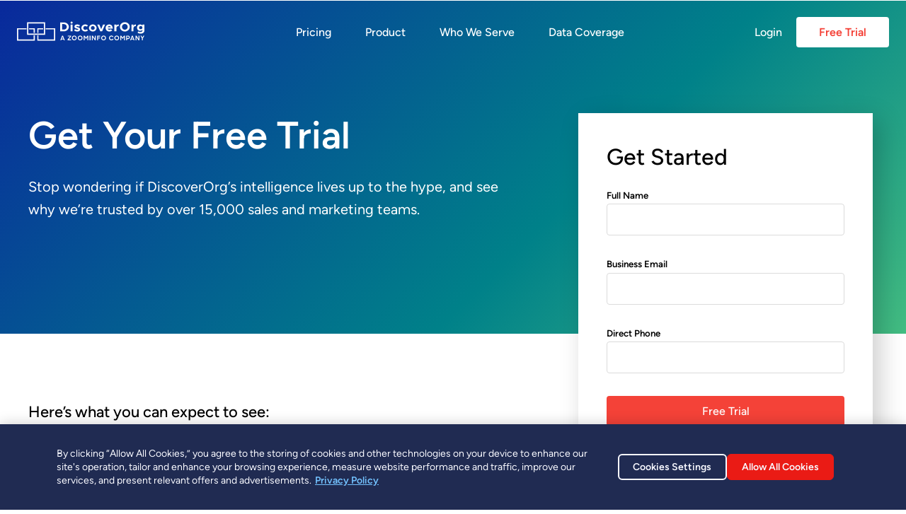

--- FILE ---
content_type: text/html; charset=UTF-8
request_url: https://discoverorg.com/free-trial/?camp_id=7011U000000URGcQAO
body_size: 14078
content:
<!doctype html>
<html>
	<head>
    	<meta charset="utf-8">
		<meta name="viewport" content="width=device-width, initial-scale=1, minimum-scale=1">
        <!-- OneTrust Cookies Consent Notice start for discoverorg.com -->
        <script type="text/javascript" src="https://cdn.cookielaw.org/consent/0193da77-a820-7c38-811c-ca09d4b1d453/OtAutoBlock.js"></script>
        <script src="https://cdn.cookielaw.org/scripttemplates/otSDKStub.js" type="text/javascript" charset="UTF-8" data-domain-script="0193da77-a820-7c38-811c-ca09d4b1d453"></script>
        <script type="text/javascript">
            function OptanonWrapper() {}
        </script>
        <!-- OneTrust Cookies Consent Notice end for discoverorg.com -->
        
<script type="text/javascript">
    var countryNon = 1;
    var cookies = document.cookie;
    function get_cookies_array() {
        var cookies = {};
        if (document.cookie && document.cookie != '') {
            var split = document.cookie.split(';');
            for (var i = 0; i < split.length; i++) {
                var name_value = split[i].split("=");
                name_value[0] = name_value[0].replace(/^ /, '');
                cookies[decodeURIComponent(name_value[0])] = decodeURIComponent(name_value[1]);
            }
        }
        return cookies;
    }
    var cookiesArray = get_cookies_array();
    //if ( (!cookiesArray['consentcookie'] && countryNon) || cookiesArray['consentcookie'] === 'true' ) {
        (function(w,d,s,l,i){w[l]=w[l]||[];w[l].push({'gtm.start':
                new Date().getTime(),event:'gtm.js'});var f=d.getElementsByTagName(s)[0],
            j=d.createElement(s),dl=l!='dataLayer'?'&l='+l:'';j.async=true;j.src=
            'https://www.googletagmanager.com/gtm.js?id='+i+dl;f.parentNode.insertBefore(j,f);
        })(window,document,'script','dataLayer','GTM-598R9L');
    //}
</script>
		<title>Trusted By 15K+ Sales &amp; Marketing Teams - Free Trial | DiscoverOrg</title>
	<style>img:is([sizes="auto" i], [sizes^="auto," i]) { contain-intrinsic-size: 3000px 1500px }</style>
	<meta name="dc.title" content="Trusted By 15K+ Sales &amp; Marketing Teams - Free Trial | DiscoverOrg">
<meta name="dc.description" content="Stop wondering if DiscoverOrg’s intelligence lives up to the hype, and see why we’re trusted by over 15,000 sales and marketing teams. Try out DiscoverOrg!">
<meta name="dc.relation" content="https://discoverorg.com/free-trial/">
<meta name="dc.source" content="https://discoverorg.com/">
<meta name="dc.language" content="en_US">
<meta name="description" content="Stop wondering if DiscoverOrg’s intelligence lives up to the hype, and see why we’re trusted by over 15,000 sales and marketing teams. Try out DiscoverOrg!">
<meta name="robots" content="index, follow, max-snippet:-1, max-image-preview:large, max-video-preview:-1">
<link rel="canonical" href="https://discoverorg.com/free-trial/">
<meta property="og:url" content="https://discoverorg.com/free-trial/">
<meta property="og:site_name" content="DiscoverOrg">
<meta property="og:locale" content="en_US">
<meta property="og:type" content="article">
<meta property="article:author" content="https://www.facebook.com/ZoomInformation/">
<meta property="article:publisher" content="https://www.facebook.com/ZoomInformation/">
<meta property="og:title" content="Trusted By 15K+ Sales &amp; Marketing Teams - Free Trial | DiscoverOrg">
<meta property="og:description" content="Stop wondering if DiscoverOrg’s intelligence lives up to the hype, and see why we’re trusted by over 15,000 sales and marketing teams. Try out DiscoverOrg!">
<meta property="og:image" content="/wp-content/uploads/2020/04/favicon.png">
<meta property="og:image:secure_url" content="/wp-content/uploads/2020/04/favicon.png">
<meta property="og:image:alt" content="">
<meta name="twitter:card" content="summary">
<meta name="twitter:site" content="@ZoomInfo">
<meta name="twitter:creator" content="@ZoomInfo">
<meta name="twitter:title" content="Trusted By 15K+ Sales &amp; Marketing Teams - Free Trial | DiscoverOrg">
<meta name="twitter:description" content="Stop wondering if DiscoverOrg’s intelligence lives up to the hype, and see why we’re trusted by over 15,000 sales and marketing teams. Try out DiscoverOrg!">
<script type="text/javascript">
/* <![CDATA[ */
window._wpemojiSettings = {"baseUrl":"https:\/\/s.w.org\/images\/core\/emoji\/16.0.1\/72x72\/","ext":".png","svgUrl":"https:\/\/s.w.org\/images\/core\/emoji\/16.0.1\/svg\/","svgExt":".svg","source":{"concatemoji":"https:\/\/discoverorg.com\/wp-includes\/js\/wp-emoji-release.min.js?ver=6.8.3"}};
/*! This file is auto-generated */
!function(s,n){var o,i,e;function c(e){try{var t={supportTests:e,timestamp:(new Date).valueOf()};sessionStorage.setItem(o,JSON.stringify(t))}catch(e){}}function p(e,t,n){e.clearRect(0,0,e.canvas.width,e.canvas.height),e.fillText(t,0,0);var t=new Uint32Array(e.getImageData(0,0,e.canvas.width,e.canvas.height).data),a=(e.clearRect(0,0,e.canvas.width,e.canvas.height),e.fillText(n,0,0),new Uint32Array(e.getImageData(0,0,e.canvas.width,e.canvas.height).data));return t.every(function(e,t){return e===a[t]})}function u(e,t){e.clearRect(0,0,e.canvas.width,e.canvas.height),e.fillText(t,0,0);for(var n=e.getImageData(16,16,1,1),a=0;a<n.data.length;a++)if(0!==n.data[a])return!1;return!0}function f(e,t,n,a){switch(t){case"flag":return n(e,"\ud83c\udff3\ufe0f\u200d\u26a7\ufe0f","\ud83c\udff3\ufe0f\u200b\u26a7\ufe0f")?!1:!n(e,"\ud83c\udde8\ud83c\uddf6","\ud83c\udde8\u200b\ud83c\uddf6")&&!n(e,"\ud83c\udff4\udb40\udc67\udb40\udc62\udb40\udc65\udb40\udc6e\udb40\udc67\udb40\udc7f","\ud83c\udff4\u200b\udb40\udc67\u200b\udb40\udc62\u200b\udb40\udc65\u200b\udb40\udc6e\u200b\udb40\udc67\u200b\udb40\udc7f");case"emoji":return!a(e,"\ud83e\udedf")}return!1}function g(e,t,n,a){var r="undefined"!=typeof WorkerGlobalScope&&self instanceof WorkerGlobalScope?new OffscreenCanvas(300,150):s.createElement("canvas"),o=r.getContext("2d",{willReadFrequently:!0}),i=(o.textBaseline="top",o.font="600 32px Arial",{});return e.forEach(function(e){i[e]=t(o,e,n,a)}),i}function t(e){var t=s.createElement("script");t.src=e,t.defer=!0,s.head.appendChild(t)}"undefined"!=typeof Promise&&(o="wpEmojiSettingsSupports",i=["flag","emoji"],n.supports={everything:!0,everythingExceptFlag:!0},e=new Promise(function(e){s.addEventListener("DOMContentLoaded",e,{once:!0})}),new Promise(function(t){var n=function(){try{var e=JSON.parse(sessionStorage.getItem(o));if("object"==typeof e&&"number"==typeof e.timestamp&&(new Date).valueOf()<e.timestamp+604800&&"object"==typeof e.supportTests)return e.supportTests}catch(e){}return null}();if(!n){if("undefined"!=typeof Worker&&"undefined"!=typeof OffscreenCanvas&&"undefined"!=typeof URL&&URL.createObjectURL&&"undefined"!=typeof Blob)try{var e="postMessage("+g.toString()+"("+[JSON.stringify(i),f.toString(),p.toString(),u.toString()].join(",")+"));",a=new Blob([e],{type:"text/javascript"}),r=new Worker(URL.createObjectURL(a),{name:"wpTestEmojiSupports"});return void(r.onmessage=function(e){c(n=e.data),r.terminate(),t(n)})}catch(e){}c(n=g(i,f,p,u))}t(n)}).then(function(e){for(var t in e)n.supports[t]=e[t],n.supports.everything=n.supports.everything&&n.supports[t],"flag"!==t&&(n.supports.everythingExceptFlag=n.supports.everythingExceptFlag&&n.supports[t]);n.supports.everythingExceptFlag=n.supports.everythingExceptFlag&&!n.supports.flag,n.DOMReady=!1,n.readyCallback=function(){n.DOMReady=!0}}).then(function(){return e}).then(function(){var e;n.supports.everything||(n.readyCallback(),(e=n.source||{}).concatemoji?t(e.concatemoji):e.wpemoji&&e.twemoji&&(t(e.twemoji),t(e.wpemoji)))}))}((window,document),window._wpemojiSettings);
/* ]]> */
</script>
<style id='wp-emoji-styles-inline-css' type='text/css'>

	img.wp-smiley, img.emoji {
		display: inline !important;
		border: none !important;
		box-shadow: none !important;
		height: 1em !important;
		width: 1em !important;
		margin: 0 0.07em !important;
		vertical-align: -0.1em !important;
		background: none !important;
		padding: 0 !important;
	}
</style>
<link rel='stylesheet' id='wp-block-library-css' href='https://discoverorg.com/wp-includes/css/dist/block-library/style.min.css?ver=6.8.3' type='text/css' media='all' />
<style id='classic-theme-styles-inline-css' type='text/css'>
/*! This file is auto-generated */
.wp-block-button__link{color:#fff;background-color:#32373c;border-radius:9999px;box-shadow:none;text-decoration:none;padding:calc(.667em + 2px) calc(1.333em + 2px);font-size:1.125em}.wp-block-file__button{background:#32373c;color:#fff;text-decoration:none}
</style>
<style id='wpseopress-local-business-style-inline-css' type='text/css'>
span.wp-block-wpseopress-local-business-field{margin-right:8px}

</style>
<style id='global-styles-inline-css' type='text/css'>
:root{--wp--preset--aspect-ratio--square: 1;--wp--preset--aspect-ratio--4-3: 4/3;--wp--preset--aspect-ratio--3-4: 3/4;--wp--preset--aspect-ratio--3-2: 3/2;--wp--preset--aspect-ratio--2-3: 2/3;--wp--preset--aspect-ratio--16-9: 16/9;--wp--preset--aspect-ratio--9-16: 9/16;--wp--preset--color--black: #000000;--wp--preset--color--cyan-bluish-gray: #abb8c3;--wp--preset--color--white: #ffffff;--wp--preset--color--pale-pink: #f78da7;--wp--preset--color--vivid-red: #cf2e2e;--wp--preset--color--luminous-vivid-orange: #ff6900;--wp--preset--color--luminous-vivid-amber: #fcb900;--wp--preset--color--light-green-cyan: #7bdcb5;--wp--preset--color--vivid-green-cyan: #00d084;--wp--preset--color--pale-cyan-blue: #8ed1fc;--wp--preset--color--vivid-cyan-blue: #0693e3;--wp--preset--color--vivid-purple: #9b51e0;--wp--preset--gradient--vivid-cyan-blue-to-vivid-purple: linear-gradient(135deg,rgba(6,147,227,1) 0%,rgb(155,81,224) 100%);--wp--preset--gradient--light-green-cyan-to-vivid-green-cyan: linear-gradient(135deg,rgb(122,220,180) 0%,rgb(0,208,130) 100%);--wp--preset--gradient--luminous-vivid-amber-to-luminous-vivid-orange: linear-gradient(135deg,rgba(252,185,0,1) 0%,rgba(255,105,0,1) 100%);--wp--preset--gradient--luminous-vivid-orange-to-vivid-red: linear-gradient(135deg,rgba(255,105,0,1) 0%,rgb(207,46,46) 100%);--wp--preset--gradient--very-light-gray-to-cyan-bluish-gray: linear-gradient(135deg,rgb(238,238,238) 0%,rgb(169,184,195) 100%);--wp--preset--gradient--cool-to-warm-spectrum: linear-gradient(135deg,rgb(74,234,220) 0%,rgb(151,120,209) 20%,rgb(207,42,186) 40%,rgb(238,44,130) 60%,rgb(251,105,98) 80%,rgb(254,248,76) 100%);--wp--preset--gradient--blush-light-purple: linear-gradient(135deg,rgb(255,206,236) 0%,rgb(152,150,240) 100%);--wp--preset--gradient--blush-bordeaux: linear-gradient(135deg,rgb(254,205,165) 0%,rgb(254,45,45) 50%,rgb(107,0,62) 100%);--wp--preset--gradient--luminous-dusk: linear-gradient(135deg,rgb(255,203,112) 0%,rgb(199,81,192) 50%,rgb(65,88,208) 100%);--wp--preset--gradient--pale-ocean: linear-gradient(135deg,rgb(255,245,203) 0%,rgb(182,227,212) 50%,rgb(51,167,181) 100%);--wp--preset--gradient--electric-grass: linear-gradient(135deg,rgb(202,248,128) 0%,rgb(113,206,126) 100%);--wp--preset--gradient--midnight: linear-gradient(135deg,rgb(2,3,129) 0%,rgb(40,116,252) 100%);--wp--preset--font-size--small: 13px;--wp--preset--font-size--medium: 20px;--wp--preset--font-size--large: 36px;--wp--preset--font-size--x-large: 42px;--wp--preset--spacing--20: 0.44rem;--wp--preset--spacing--30: 0.67rem;--wp--preset--spacing--40: 1rem;--wp--preset--spacing--50: 1.5rem;--wp--preset--spacing--60: 2.25rem;--wp--preset--spacing--70: 3.38rem;--wp--preset--spacing--80: 5.06rem;--wp--preset--shadow--natural: 6px 6px 9px rgba(0, 0, 0, 0.2);--wp--preset--shadow--deep: 12px 12px 50px rgba(0, 0, 0, 0.4);--wp--preset--shadow--sharp: 6px 6px 0px rgba(0, 0, 0, 0.2);--wp--preset--shadow--outlined: 6px 6px 0px -3px rgba(255, 255, 255, 1), 6px 6px rgba(0, 0, 0, 1);--wp--preset--shadow--crisp: 6px 6px 0px rgba(0, 0, 0, 1);}:where(.is-layout-flex){gap: 0.5em;}:where(.is-layout-grid){gap: 0.5em;}body .is-layout-flex{display: flex;}.is-layout-flex{flex-wrap: wrap;align-items: center;}.is-layout-flex > :is(*, div){margin: 0;}body .is-layout-grid{display: grid;}.is-layout-grid > :is(*, div){margin: 0;}:where(.wp-block-columns.is-layout-flex){gap: 2em;}:where(.wp-block-columns.is-layout-grid){gap: 2em;}:where(.wp-block-post-template.is-layout-flex){gap: 1.25em;}:where(.wp-block-post-template.is-layout-grid){gap: 1.25em;}.has-black-color{color: var(--wp--preset--color--black) !important;}.has-cyan-bluish-gray-color{color: var(--wp--preset--color--cyan-bluish-gray) !important;}.has-white-color{color: var(--wp--preset--color--white) !important;}.has-pale-pink-color{color: var(--wp--preset--color--pale-pink) !important;}.has-vivid-red-color{color: var(--wp--preset--color--vivid-red) !important;}.has-luminous-vivid-orange-color{color: var(--wp--preset--color--luminous-vivid-orange) !important;}.has-luminous-vivid-amber-color{color: var(--wp--preset--color--luminous-vivid-amber) !important;}.has-light-green-cyan-color{color: var(--wp--preset--color--light-green-cyan) !important;}.has-vivid-green-cyan-color{color: var(--wp--preset--color--vivid-green-cyan) !important;}.has-pale-cyan-blue-color{color: var(--wp--preset--color--pale-cyan-blue) !important;}.has-vivid-cyan-blue-color{color: var(--wp--preset--color--vivid-cyan-blue) !important;}.has-vivid-purple-color{color: var(--wp--preset--color--vivid-purple) !important;}.has-black-background-color{background-color: var(--wp--preset--color--black) !important;}.has-cyan-bluish-gray-background-color{background-color: var(--wp--preset--color--cyan-bluish-gray) !important;}.has-white-background-color{background-color: var(--wp--preset--color--white) !important;}.has-pale-pink-background-color{background-color: var(--wp--preset--color--pale-pink) !important;}.has-vivid-red-background-color{background-color: var(--wp--preset--color--vivid-red) !important;}.has-luminous-vivid-orange-background-color{background-color: var(--wp--preset--color--luminous-vivid-orange) !important;}.has-luminous-vivid-amber-background-color{background-color: var(--wp--preset--color--luminous-vivid-amber) !important;}.has-light-green-cyan-background-color{background-color: var(--wp--preset--color--light-green-cyan) !important;}.has-vivid-green-cyan-background-color{background-color: var(--wp--preset--color--vivid-green-cyan) !important;}.has-pale-cyan-blue-background-color{background-color: var(--wp--preset--color--pale-cyan-blue) !important;}.has-vivid-cyan-blue-background-color{background-color: var(--wp--preset--color--vivid-cyan-blue) !important;}.has-vivid-purple-background-color{background-color: var(--wp--preset--color--vivid-purple) !important;}.has-black-border-color{border-color: var(--wp--preset--color--black) !important;}.has-cyan-bluish-gray-border-color{border-color: var(--wp--preset--color--cyan-bluish-gray) !important;}.has-white-border-color{border-color: var(--wp--preset--color--white) !important;}.has-pale-pink-border-color{border-color: var(--wp--preset--color--pale-pink) !important;}.has-vivid-red-border-color{border-color: var(--wp--preset--color--vivid-red) !important;}.has-luminous-vivid-orange-border-color{border-color: var(--wp--preset--color--luminous-vivid-orange) !important;}.has-luminous-vivid-amber-border-color{border-color: var(--wp--preset--color--luminous-vivid-amber) !important;}.has-light-green-cyan-border-color{border-color: var(--wp--preset--color--light-green-cyan) !important;}.has-vivid-green-cyan-border-color{border-color: var(--wp--preset--color--vivid-green-cyan) !important;}.has-pale-cyan-blue-border-color{border-color: var(--wp--preset--color--pale-cyan-blue) !important;}.has-vivid-cyan-blue-border-color{border-color: var(--wp--preset--color--vivid-cyan-blue) !important;}.has-vivid-purple-border-color{border-color: var(--wp--preset--color--vivid-purple) !important;}.has-vivid-cyan-blue-to-vivid-purple-gradient-background{background: var(--wp--preset--gradient--vivid-cyan-blue-to-vivid-purple) !important;}.has-light-green-cyan-to-vivid-green-cyan-gradient-background{background: var(--wp--preset--gradient--light-green-cyan-to-vivid-green-cyan) !important;}.has-luminous-vivid-amber-to-luminous-vivid-orange-gradient-background{background: var(--wp--preset--gradient--luminous-vivid-amber-to-luminous-vivid-orange) !important;}.has-luminous-vivid-orange-to-vivid-red-gradient-background{background: var(--wp--preset--gradient--luminous-vivid-orange-to-vivid-red) !important;}.has-very-light-gray-to-cyan-bluish-gray-gradient-background{background: var(--wp--preset--gradient--very-light-gray-to-cyan-bluish-gray) !important;}.has-cool-to-warm-spectrum-gradient-background{background: var(--wp--preset--gradient--cool-to-warm-spectrum) !important;}.has-blush-light-purple-gradient-background{background: var(--wp--preset--gradient--blush-light-purple) !important;}.has-blush-bordeaux-gradient-background{background: var(--wp--preset--gradient--blush-bordeaux) !important;}.has-luminous-dusk-gradient-background{background: var(--wp--preset--gradient--luminous-dusk) !important;}.has-pale-ocean-gradient-background{background: var(--wp--preset--gradient--pale-ocean) !important;}.has-electric-grass-gradient-background{background: var(--wp--preset--gradient--electric-grass) !important;}.has-midnight-gradient-background{background: var(--wp--preset--gradient--midnight) !important;}.has-small-font-size{font-size: var(--wp--preset--font-size--small) !important;}.has-medium-font-size{font-size: var(--wp--preset--font-size--medium) !important;}.has-large-font-size{font-size: var(--wp--preset--font-size--large) !important;}.has-x-large-font-size{font-size: var(--wp--preset--font-size--x-large) !important;}
:where(.wp-block-post-template.is-layout-flex){gap: 1.25em;}:where(.wp-block-post-template.is-layout-grid){gap: 1.25em;}
:where(.wp-block-columns.is-layout-flex){gap: 2em;}:where(.wp-block-columns.is-layout-grid){gap: 2em;}
:root :where(.wp-block-pullquote){font-size: 1.5em;line-height: 1.6;}
</style>
<link rel='stylesheet' id='contact-form-7-css' href='https://discoverorg.com/wp-content/plugins/contact-form-7/includes/css/styles.css?ver=6.1.3' type='text/css' media='all' />
<link rel='stylesheet' id='styles-css' href='https://discoverorg.com/wp-content/themes/discoverorg/style.css?ver=01:29:49' type='text/css' media='all' />
<script type="text/javascript" src="https://discoverorg.com/wp-includes/js/jquery/jquery.min.js?ver=3.7.1" id="jquery-core-js"></script>
<script type="text/javascript" src="https://discoverorg.com/wp-includes/js/jquery/jquery-migrate.min.js?ver=3.4.1" id="jquery-migrate-js"></script>
<link rel="EditURI" type="application/rsd+xml" title="RSD" href="https://discoverorg.com/xmlrpc.php?rsd" />
<link rel='shortlink' href='https://discoverorg.com/?p=18' />
<link rel="alternate" title="oEmbed (JSON)" type="application/json+oembed" href="https://discoverorg.com/wp-json/oembed/1.0/embed?url=https%3A%2F%2Fdiscoverorg.com%2Ffree-trial%2F" />
<link rel="alternate" title="oEmbed (XML)" type="text/xml+oembed" href="https://discoverorg.com/wp-json/oembed/1.0/embed?url=https%3A%2F%2Fdiscoverorg.com%2Ffree-trial%2F&#038;format=xml" />
<link rel="icon" href="https://discoverorg.com/wp-content/uploads/2020/04/cropped-favicon-32x32.png" sizes="32x32" />
<link rel="icon" href="https://discoverorg.com/wp-content/uploads/2020/04/cropped-favicon-192x192.png" sizes="192x192" />
<link rel="apple-touch-icon" href="https://discoverorg.com/wp-content/uploads/2020/04/cropped-favicon-180x180.png" />
<meta name="msapplication-TileImage" content="https://discoverorg.com/wp-content/uploads/2020/04/cropped-favicon-270x270.png" />
  	</head>

  	<body class="wp-singular page-template page-template-free-trial page-template-free-trial-php page page-id-18 wp-theme-discoverorg white-nav">
		<header id="header">
			<div class="outer-large-wrapper">
				<a href="/" class="main-logo">
                    <svg width="181px" height="28px" viewBox="0 0 181 28" version="1.1" xmlns="http://www.w3.org/2000/svg" xmlns:xlink="http://www.w3.org/1999/xlink">
                        <title>do-logo</title>
                        <g id="Page-1" stroke="none" stroke-width="1" fill="none" fill-rule="evenodd">
                            <g id="do-logo" transform="translate(0.000000, 0.534984)" fill-rule="nonzero">
                                <path d="M62.5495,26.465016 L62.9815,25.268016 L65.7265,25.268016 L66.1585,26.465016 L67.4635,26.465016 L64.9795,19.895016 L63.7285,19.895016 L61.2445,26.465016 L62.5495,26.465016 Z M65.3035,24.116016 L63.4045,24.116016 L64.3585,21.506016 L65.3035,24.116016 Z M76.4235,26.465016 L76.4235,25.268016 L73.0665,25.268016 L76.3875,21.038016 L76.3875,19.895016 L71.6805,19.895016 L71.6805,21.065016 L74.9025,21.065016 L71.5725,25.286016 L71.5725,26.465016 L76.4235,26.465016 Z M80.9395,26.555016 C81.4075,26.555016 81.847,26.466516 82.258,26.289516 C82.669,26.112516 83.0275,25.871016 83.3335,25.565016 C83.6395,25.259016 83.8795,24.902016 84.0535,24.494016 C84.2275,24.086016 84.3145,23.648016 84.3145,23.180016 C84.3145,22.712016 84.226,22.274016 84.049,21.866016 C83.872,21.458016 83.632,21.101016 83.329,20.795016 C83.026,20.489016 82.669,20.247516 82.258,20.070516 C81.847,19.893516 81.4075,19.805016 80.9395,19.805016 C80.4715,19.805016 80.0335,19.893516 79.6255,20.070516 C79.2175,20.247516 78.862,20.489016 78.559,20.795016 C78.256,21.101016 78.0175,21.458016 77.8435,21.866016 C77.6695,22.274016 77.5825,22.712016 77.5825,23.180016 C77.5825,23.648016 77.6695,24.086016 77.8435,24.494016 C78.0175,24.902016 78.256,25.259016 78.559,25.565016 C78.862,25.871016 79.2175,26.112516 79.6255,26.289516 C80.0335,26.466516 80.4715,26.555016 80.9395,26.555016 Z M80.9395,25.304016 C80.6455,25.304016 80.371,25.248516 80.116,25.137516 C79.861,25.026516 79.6405,24.873516 79.4545,24.678516 C79.2685,24.483516 79.123,24.257016 79.018,23.999016 C78.913,23.741016 78.8605,23.468016 78.8605,23.180016 C78.8605,22.886016 78.913,22.610016 79.018,22.352016 C79.123,22.094016 79.2685,21.869016 79.4545,21.677016 C79.6405,21.485016 79.861,21.332016 80.116,21.218016 C80.371,21.104016 80.6455,21.047016 80.9395,21.047016 C81.2335,21.047016 81.5095,21.104016 81.7675,21.218016 C82.0255,21.332016 82.2475,21.485016 82.4335,21.677016 C82.6195,21.869016 82.7665,22.094016 82.8745,22.352016 C82.9825,22.610016 83.0365,22.886016 83.0365,23.180016 C83.0365,23.468016 82.984,23.741016 82.879,23.999016 C82.774,24.257016 82.627,24.483516 82.438,24.678516 C82.249,24.873516 82.027,25.026516 81.772,25.137516 C81.517,25.248516 81.2395,25.304016 80.9395,25.304016 Z M89.2355,26.555016 C89.7035,26.555016 90.143,26.466516 90.554,26.289516 C90.965,26.112516 91.3235,25.871016 91.6295,25.565016 C91.9355,25.259016 92.1755,24.902016 92.3495,24.494016 C92.5235,24.086016 92.6105,23.648016 92.6105,23.180016 C92.6105,22.712016 92.522,22.274016 92.345,21.866016 C92.168,21.458016 91.928,21.101016 91.625,20.795016 C91.322,20.489016 90.965,20.247516 90.554,20.070516 C90.143,19.893516 89.7035,19.805016 89.2355,19.805016 C88.7675,19.805016 88.3295,19.893516 87.9215,20.070516 C87.5135,20.247516 87.158,20.489016 86.855,20.795016 C86.552,21.101016 86.3135,21.458016 86.1395,21.866016 C85.9655,22.274016 85.8785,22.712016 85.8785,23.180016 C85.8785,23.648016 85.9655,24.086016 86.1395,24.494016 C86.3135,24.902016 86.552,25.259016 86.855,25.565016 C87.158,25.871016 87.5135,26.112516 87.9215,26.289516 C88.3295,26.466516 88.7675,26.555016 89.2355,26.555016 Z M89.2355,25.304016 C88.9415,25.304016 88.667,25.248516 88.412,25.137516 C88.157,25.026516 87.9365,24.873516 87.7505,24.678516 C87.5645,24.483516 87.419,24.257016 87.314,23.999016 C87.209,23.741016 87.1565,23.468016 87.1565,23.180016 C87.1565,22.886016 87.209,22.610016 87.314,22.352016 C87.419,22.094016 87.5645,21.869016 87.7505,21.677016 C87.9365,21.485016 88.157,21.332016 88.412,21.218016 C88.667,21.104016 88.9415,21.047016 89.2355,21.047016 C89.5295,21.047016 89.8055,21.104016 90.0635,21.218016 C90.3215,21.332016 90.5435,21.485016 90.7295,21.677016 C90.9155,21.869016 91.0625,22.094016 91.1705,22.352016 C91.2785,22.610016 91.3325,22.886016 91.3325,23.180016 C91.3325,23.468016 91.28,23.741016 91.175,23.999016 C91.07,24.257016 90.923,24.483516 90.734,24.678516 C90.545,24.873516 90.323,25.026516 90.068,25.137516 C89.813,25.248516 89.5355,25.304016 89.2355,25.304016 Z M95.5515,26.465016 L95.5515,21.902016 L97.4685,24.503016 L99.4395,21.857016 L99.4395,26.465016 L100.6815,26.465016 L100.6815,19.895016 L99.5025,19.895016 L97.4775,22.604016 L95.5245,19.895016 L94.2915,19.895016 L94.2915,26.465016 L95.5515,26.465016 Z M103.8925,26.465016 L103.8925,19.895016 L102.6055,19.895016 L102.6055,26.465016 L103.8925,26.465016 Z M107.0495,26.465016 L107.0495,21.848016 L110.0195,26.465016 L111.2795,26.465016 L111.2795,19.895016 L110.0555,19.895016 L110.0555,24.368016 L107.1755,19.895016 L105.8165,19.895016 L105.8165,26.465016 L107.0495,26.465016 Z M114.4365,26.465016 L114.4365,23.810016 L117.3885,23.810016 L117.3885,22.622016 L114.4365,22.622016 L114.4365,21.101016 L117.3885,21.101016 L117.3885,19.895016 L113.1585,19.895016 L113.1585,26.465016 L114.4365,26.465016 Z M122.3455,26.555016 C122.8135,26.555016 123.253,26.466516 123.664,26.289516 C124.075,26.112516 124.4335,25.871016 124.7395,25.565016 C125.0455,25.259016 125.2855,24.902016 125.4595,24.494016 C125.6335,24.086016 125.7205,23.648016 125.7205,23.180016 C125.7205,22.712016 125.632,22.274016 125.455,21.866016 C125.278,21.458016 125.038,21.101016 124.735,20.795016 C124.432,20.489016 124.075,20.247516 123.664,20.070516 C123.253,19.893516 122.8135,19.805016 122.3455,19.805016 C121.8775,19.805016 121.4395,19.893516 121.0315,20.070516 C120.6235,20.247516 120.268,20.489016 119.965,20.795016 C119.662,21.101016 119.4235,21.458016 119.2495,21.866016 C119.0755,22.274016 118.9885,22.712016 118.9885,23.180016 C118.9885,23.648016 119.0755,24.086016 119.2495,24.494016 C119.4235,24.902016 119.662,25.259016 119.965,25.565016 C120.268,25.871016 120.6235,26.112516 121.0315,26.289516 C121.4395,26.466516 121.8775,26.555016 122.3455,26.555016 Z M122.3455,25.304016 C122.0515,25.304016 121.777,25.248516 121.522,25.137516 C121.267,25.026516 121.0465,24.873516 120.8605,24.678516 C120.6745,24.483516 120.529,24.257016 120.424,23.999016 C120.319,23.741016 120.2665,23.468016 120.2665,23.180016 C120.2665,22.886016 120.319,22.610016 120.424,22.352016 C120.529,22.094016 120.6745,21.869016 120.8605,21.677016 C121.0465,21.485016 121.267,21.332016 121.522,21.218016 C121.777,21.104016 122.0515,21.047016 122.3455,21.047016 C122.6395,21.047016 122.9155,21.104016 123.1735,21.218016 C123.4315,21.332016 123.6535,21.485016 123.8395,21.677016 C124.0255,21.869016 124.1725,22.094016 124.2805,22.352016 C124.3885,22.610016 124.4425,22.886016 124.4425,23.180016 C124.4425,23.468016 124.39,23.741016 124.285,23.999016 C124.18,24.257016 124.033,24.483516 123.844,24.678516 C123.655,24.873516 123.433,25.026516 123.178,25.137516 C122.923,25.248516 122.6455,25.304016 122.3455,25.304016 Z M133.4115,26.555016 C133.7535,26.555016 134.0775,26.510016 134.3835,26.420016 C134.6895,26.330016 134.97,26.204016 135.225,26.042016 C135.48,25.880016 135.7095,25.685016 135.9135,25.457016 C136.1175,25.229016 136.2885,24.977016 136.4265,24.701016 L136.4265,24.701016 L135.2655,24.080016 C135.1035,24.440016 134.865,24.732516 134.55,24.957516 C134.235,25.182516 133.8525,25.295016 133.4025,25.295016 C133.1025,25.295016 132.8265,25.239516 132.5745,25.128516 C132.3225,25.017516 132.1035,24.866016 131.9175,24.674016 C131.7315,24.482016 131.5875,24.257016 131.4855,23.999016 C131.3835,23.741016 131.3325,23.468016 131.3325,23.180016 C131.3325,22.886016 131.385,22.608516 131.49,22.347516 C131.595,22.086516 131.7405,21.860016 131.9265,21.668016 C132.1125,21.476016 132.333,21.324516 132.588,21.213516 C132.843,21.102516 133.1205,21.047016 133.4205,21.047016 C133.8345,21.047016 134.193,21.144516 134.496,21.339516 C134.799,21.534516 135.0375,21.803016 135.2115,22.145016 L135.2115,22.145016 L136.3275,21.443016 C136.1835,21.197016 136.0095,20.973516 135.8055,20.772516 C135.6015,20.571516 135.375,20.399016 135.126,20.255016 C134.877,20.111016 134.607,20.000016 134.316,19.922016 C134.025,19.844016 133.7235,19.805016 133.4115,19.805016 C132.9315,19.805016 132.4875,19.890516 132.0795,20.061516 C131.6715,20.232516 131.316,20.469516 131.013,20.772516 C130.71,21.075516 130.473,21.432516 130.302,21.843516 C130.131,22.254516 130.0455,22.700016 130.0455,23.180016 C130.0455,23.648016 130.128,24.086016 130.293,24.494016 C130.458,24.902016 130.689,25.259016 130.986,25.565016 C131.283,25.871016 131.637,26.112516 132.048,26.289516 C132.459,26.466516 132.9135,26.555016 133.4115,26.555016 Z M140.9515,26.555016 C141.4195,26.555016 141.859,26.466516 142.27,26.289516 C142.681,26.112516 143.0395,25.871016 143.3455,25.565016 C143.6515,25.259016 143.8915,24.902016 144.0655,24.494016 C144.2395,24.086016 144.3265,23.648016 144.3265,23.180016 C144.3265,22.712016 144.238,22.274016 144.061,21.866016 C143.884,21.458016 143.644,21.101016 143.341,20.795016 C143.038,20.489016 142.681,20.247516 142.27,20.070516 C141.859,19.893516 141.4195,19.805016 140.9515,19.805016 C140.4835,19.805016 140.0455,19.893516 139.6375,20.070516 C139.2295,20.247516 138.874,20.489016 138.571,20.795016 C138.268,21.101016 138.0295,21.458016 137.8555,21.866016 C137.6815,22.274016 137.5945,22.712016 137.5945,23.180016 C137.5945,23.648016 137.6815,24.086016 137.8555,24.494016 C138.0295,24.902016 138.268,25.259016 138.571,25.565016 C138.874,25.871016 139.2295,26.112516 139.6375,26.289516 C140.0455,26.466516 140.4835,26.555016 140.9515,26.555016 Z M140.9515,25.304016 C140.6575,25.304016 140.383,25.248516 140.128,25.137516 C139.873,25.026516 139.6525,24.873516 139.4665,24.678516 C139.2805,24.483516 139.135,24.257016 139.03,23.999016 C138.925,23.741016 138.8725,23.468016 138.8725,23.180016 C138.8725,22.886016 138.925,22.610016 139.03,22.352016 C139.135,22.094016 139.2805,21.869016 139.4665,21.677016 C139.6525,21.485016 139.873,21.332016 140.128,21.218016 C140.383,21.104016 140.6575,21.047016 140.9515,21.047016 C141.2455,21.047016 141.5215,21.104016 141.7795,21.218016 C142.0375,21.332016 142.2595,21.485016 142.4455,21.677016 C142.6315,21.869016 142.7785,22.094016 142.8865,22.352016 C142.9945,22.610016 143.0485,22.886016 143.0485,23.180016 C143.0485,23.468016 142.996,23.741016 142.891,23.999016 C142.786,24.257016 142.639,24.483516 142.45,24.678516 C142.261,24.873516 142.039,25.026516 141.784,25.137516 C141.529,25.248516 141.2515,25.304016 140.9515,25.304016 Z M147.2675,26.465016 L147.2675,21.902016 L149.1845,24.503016 L151.1555,21.857016 L151.1555,26.465016 L152.3975,26.465016 L152.3975,19.895016 L151.2185,19.895016 L149.1935,22.604016 L147.2405,19.895016 L146.0075,19.895016 L146.0075,26.465016 L147.2675,26.465016 Z M155.5545,26.465016 L155.5545,24.674016 L156.8595,24.674016 C157.2315,24.674016 157.569,24.611016 157.872,24.485016 C158.175,24.359016 158.4345,24.186516 158.6505,23.967516 C158.8665,23.748516 159.0345,23.493516 159.1545,23.202516 C159.2745,22.911516 159.3345,22.604016 159.3345,22.280016 C159.3345,21.950016 159.2745,21.639516 159.1545,21.348516 C159.0345,21.057516 158.8665,20.804016 158.6505,20.588016 C158.4345,20.372016 158.175,20.202516 157.872,20.079516 C157.569,19.956516 157.2345,19.895016 156.8685,19.895016 L156.8685,19.895016 L154.2765,19.895016 L154.2765,26.465016 L155.5545,26.465016 Z M156.7875,23.495016 L155.5545,23.495016 L155.5545,21.056016 L156.7875,21.056016 C156.9735,21.056016 157.1445,21.086016 157.3005,21.146016 C157.4565,21.206016 157.59,21.290016 157.701,21.398016 C157.812,21.506016 157.8975,21.635016 157.9575,21.785016 C158.0175,21.935016 158.0475,22.100016 158.0475,22.280016 C158.0475,22.454016 158.0175,22.616016 157.9575,22.766016 C157.8975,22.916016 157.812,23.045016 157.701,23.153016 C157.59,23.261016 157.4565,23.345016 157.3005,23.405016 C157.1445,23.465016 156.9735,23.495016 156.7875,23.495016 L156.7875,23.495016 Z M161.1415,26.465016 L161.5735,25.268016 L164.3185,25.268016 L164.7505,26.465016 L166.0555,26.465016 L163.5715,19.895016 L162.3205,19.895016 L159.8365,26.465016 L161.1415,26.465016 Z M163.8955,24.116016 L161.9965,24.116016 L162.9505,21.506016 L163.8955,24.116016 Z M168.6995,26.465016 L168.6995,21.848016 L171.6695,26.465016 L172.9295,26.465016 L172.9295,19.895016 L171.7055,19.895016 L171.7055,24.368016 L168.8255,19.895016 L167.4665,19.895016 L167.4665,26.465016 L168.6995,26.465016 Z M177.7965,26.465016 L177.7965,23.720016 L180.0375,19.895016 L178.6515,19.895016 L177.1665,22.505016 L175.6815,19.895016 L174.2865,19.895016 L176.5185,23.693016 L176.5185,26.465016 L177.7965,26.465016 Z" id="AZOOMINFOCOMPANY" fill="#000000"></path>
                                <g id="Group-2" transform="translate(0.000000, 1.000000)">
                                    <path d="M16.9529721,8.35984713 L16.9529721,10.045 L23.6239347,10.045 L23.6239347,15.0171714 L25.3027249,15.0171714 L25.3027249,8.35984713 L16.9529721,8.35984713 Z M0,8.35984713 L0,25.9909341 L25.3027249,25.9909341 L25.3027249,18.5687927 L23.6239347,18.5687927 L23.6239347,24.3060269 L1.67903432,24.3060269 L1.67903432,10.045 L13.4229954,10.045 L13.4229954,8.35984713 L0,8.35984713 Z" id="Fill-1" fill="#42BD4F"></path>
                                    <path d="M40.5770045,8.36473626 L40.5770045,10.0493978 L52.3209656,10.0493978 L52.3209656,24.3106704 L30.3716699,24.3106704 L30.3716699,18.5687681 L28.6972751,18.5687681 L28.6972751,26 L54,26 L54,8.36473626 L40.5770045,8.36473626 Z M28.6972751,15.0171469 L30.3716699,15.0171469 L30.3716699,10.0493978 L37.0467836,10.0493978 L37.0467836,8.36473626 L28.6972751,8.36473626 L28.6972751,15.0171469 Z" id="Fill-2" fill="#2170BF"></path>
                                    <path d="M14.3460248,17.6352636 L39.6489938,17.6352636 L39.6489938,0 L14.3460248,0 L14.3460248,17.6352636 Z M16.0253032,1.68908384 L37.9748432,1.68908384 L37.9748432,10.049496 L37.9748432,15.9690285 L16.0253032,15.9690285 L16.0253032,1.68908384 Z" id="Fill-3" fill="#000000"></path>
                                </g>
                                <g id="Group" transform="translate(61.000000, 0.000000)" fill="#000000">
                                    <path d="M0,1.09268647 L4.69443054,1.09268647 C9.10234825,1.09268647 12.2315428,3.72216863 12.2315428,7.44439037 C12.2315428,11.1669664 9.10234825,13.8148675 4.69443054,13.8148675 L0,13.8148675 L0,1.09268647 Z M5.05686019,11.3332682 C7.55663892,11.3332682 9.33119358,9.72231858 9.33119358,7.44439037 C9.33119358,5.18505827 7.55663892,3.57410862 5.05686019,3.57410862 L2.80508836,3.57410862 L2.80508836,11.3332682 L5.05686019,11.3332682 Z" id="Fill-4"></path>
                                    <path d="M14.674603,1.4444707 C14.674603,0.685397449 15.3427071,0 16.2013331,0 C17.0216358,0 17.6895574,0.685397449 17.6895574,1.4444707 C17.6895574,2.25933212 17.0216358,2.92577933 16.2013331,2.92577933 C15.3427071,2.92577933 14.674603,2.25933212 14.674603,1.4444707 L14.674603,1.4444707 Z M14.7890257,13.8149206 L17.5749523,13.8149206 L17.5749523,4.24060889 L14.7890257,4.24060889 L14.7890257,13.8149206 Z" id="Fill-6"></path>
                                    <path d="M19.7313537,12.5927702 L20.9334301,10.7221842 C21.8112178,11.3333745 22.9180333,11.7961506 24.2345323,11.7961506 C24.9789182,11.7961506 25.513438,11.5002077 25.513438,11.0740924 C25.513438,10.481321 24.7882138,10.2962459 23.7768418,10.0371409 C21.7540977,9.55559168 20.1894092,9.01843133 20.1702475,7.12960347 C20.1512684,5.3148056 21.6969777,4.01857206 24.0246663,4.01857206 C25.4367913,4.01857206 26.8297546,4.50012127 27.9174083,5.20376056 L26.7916137,7.12960347 C25.8948468,6.59262028 24.8644956,6.27772702 24.0246663,6.27772702 C23.3379479,6.27772702 22.8605482,6.5185902 22.8605482,6.8519024 C22.8605482,7.37046665 23.2614836,7.51852665 24.5971444,7.8702578 C26.2955998,8.29619595 28.1847595,8.85177523 28.1847595,10.9444513 C28.1847595,12.8332792 26.6010918,14.0368867 24.1774123,14.0368867 C22.5937445,14.0368867 20.9142684,13.5186766 19.7313537,12.5927702" id="Fill-8"></path>
                                    <path d="M29.9792605,9.01866159 C29.9792605,6.29637622 32.4596948,4.01844809 35.3793886,4.01844809 C36.9820352,4.01844809 38.2987168,4.64823445 39.2529693,5.64817091 L37.4021329,7.18509055 C36.9059363,6.64810736 36.1234094,6.29637622 35.3600447,6.29637622 C33.9099613,6.29637622 32.6887231,7.53699877 32.6887231,9.00006549 C32.6887231,10.4999702 33.9099613,11.759543 35.3793886,11.759543 C36.1425709,11.759543 36.9440769,11.3890387 37.4592526,10.8332823 L39.3102714,12.351783 C38.3370406,13.3889116 37.0013798,14.0369398 35.3600447,14.0369398 C32.4407157,14.0369398 29.9792605,11.7407698 29.9792605,9.01866159" id="Fill-10"></path>
                                    <path d="M40.7038921,9.01866159 C40.7038921,6.29637622 43.1653476,4.01844809 46.1040197,4.01844809 C49.0235311,4.01844809 51.4660068,6.29637622 51.4660068,9.01866159 C51.4660068,11.7407698 49.0235311,14.0369398 46.1040197,14.0369398 C43.1653476,14.0369398 40.7038921,11.7407698 40.7038921,9.01866159 M48.8134819,9.01866159 C48.8134819,7.53699877 47.5732646,6.29637622 46.1040197,6.29637622 C44.6159781,6.29637622 43.3755784,7.53699877 43.3755784,9.01866159 C43.3755784,10.4999702 44.6159781,11.759543 46.1040197,11.759543 C47.5732646,11.759543 48.8134819,10.4999702 48.8134819,9.01866159" id="Fill-12"></path>
                                    <polygon id="Fill-14" points="52.4015716 4.24080375 55.321083 4.24080375 57.9732423 10.7035527 60.5686475 4.24080375 63.4689966 4.24080375 59.2521482 13.8149383 56.6760877 13.8149383"></polygon>
                                    <path d="M71.7318441,10.796285 L73.5065809,12.5556489 C72.628976,13.4443632 70.9305204,14.0369575 69.4802546,14.0369575 C66.5417649,14.0369575 64.2520341,11.9442815 64.2520341,9.00008319 C64.2520341,6.11096472 66.4465038,4.01846579 69.3276915,4.01846579 C72.4189276,4.01846579 74.2316226,6.29657107 74.2316226,9.90739362 L67.1140602,9.90739362 C67.4385313,10.944345 68.2971578,11.6483386 69.4614579,11.6483386 C70.2436201,11.6483386 71.1978717,11.2962533 71.7318441,10.796285 M67.1523832,7.96313177 L71.5604842,7.96313177 C71.2931328,7.0186293 70.5679088,6.40743896 69.442114,6.40743896 C68.3926005,6.40743896 67.5149957,7.00003321 67.1523832,7.96313177" id="Fill-16"></path>
                                    <path d="M82.7617481,4.01855429 L82.7617481,6.29630542 C80.7008633,6.29630542 79.3841816,7.44447895 79.3841816,9.24068072 L79.3841816,13.8147789 L76.5984374,13.8147789 L76.5984374,4.24082145 L79.3841816,4.24082145 L79.3841816,6.01860427 C80.0331245,4.77762756 81.2541803,4.01855429 82.7617481,4.01855429" id="Fill-18"></path>
                                    <path d="M84.4034667,7.44444355 C84.4034667,3.87010465 87.6087607,0.87047247 91.3682835,0.87047247 C95.1653998,0.87047247 98.3331003,3.87010465 98.3331003,7.44444355 C98.3331003,11.0186053 95.1653998,14.0371878 91.3682835,14.0371878 C87.6087607,14.0371878 84.4034667,11.0186053 84.4034667,7.44444355 M95.4515471,7.44444355 C95.4515471,5.24089958 93.5815492,3.35207172 91.3682835,3.35207172 C89.173997,3.35207172 87.3039983,5.24089958 87.3039983,7.44444355 C87.3039983,9.66658354 89.173997,11.5554114 91.3682835,11.5554114 C93.5815492,11.5554114 95.4515471,9.66658354 95.4515471,7.44444355" id="Fill-20"></path>
                                    <path d="M106.977977,4.01855429 L106.977977,6.29630542 C104.916909,6.29630542 103.60041,7.44447895 103.60041,9.24068072 L103.60041,13.8147789 L100.814666,13.8147789 L100.814666,4.24082145 L103.60041,4.24082145 L103.60041,6.01860427 C104.249171,4.77762756 105.470408,4.01855429 106.977977,4.01855429" id="Fill-22"></path>
                                    <g id="Group-26" transform="translate(108.561991, 4.018537)">
                                        <path d="M10.438009,0.222267132 L10.438009,8.77786918 C10.438009,11.2406953 8.24372224,12.9814631 5.1331419,12.9814631 C3.39654569,12.9814631 1.7557579,12.444657 0.782526752,11.7036485 L1.7557579,9.79640173 C2.40451784,10.351981 3.54929169,10.7038892 4.69424805,10.7038892 C6.48778185,10.7038892 7.63292069,9.90744669 7.63292069,8.66682421 L7.63292069,7.6112767 C6.85057644,8.537006 5.66729671,9.09258529 4.36959435,9.09258529 C1.88915974,9.09258529 0,7.20375745 0,4.53708318 C0,1.87040891 1.88915974,0 4.36959435,0 C5.70543758,0 6.96499907,0.611013231 7.63292069,1.5183236 L7.63292069,0.222267132 L10.438009,0.222267132 Z M7.63292069,4.53708318 C7.63292069,3.20365749 6.64052785,2.27792817 5.24756454,2.27792817 C3.85478372,2.27792817 2.86220839,3.20365749 2.86220839,4.53708318 C2.86220839,5.87033176 3.85478372,6.81465714 5.24756454,6.81465714 C6.64052785,6.81465714 7.63292069,5.87033176 7.63292069,4.53708318 L7.63292069,4.53708318 Z" id="Fill-24"></path>
                                    </g>
                                </g>
                            </g>
                        </g>
                    </svg>
				</a>
				<button class="menu-button" aria-label="menu">
					<span></span>
					<span></span>
					<span></span>
					<span></span>
				</button>
				<div class="menu-mobile-wrapper">
					<div class="menu-primary-navigation-container"><ul id="menu-primary-navigation" class="menu"><li id="menu-item-31" class="menu-item menu-item-type-post_type menu-item-object-page menu-item-31"><a href="https://discoverorg.com/pricing/">Pricing</a></li>
<li id="menu-item-30" class="menu-item menu-item-type-post_type menu-item-object-page menu-item-30"><a href="https://discoverorg.com/product/">Product</a></li>
<li id="menu-item-271" class="menu-item menu-item-type-post_type menu-item-object-page menu-item-271"><a href="https://discoverorg.com/prospecting-solutions/">Who We Serve</a></li>
<li id="menu-item-270" class="menu-item menu-item-type-post_type menu-item-object-page menu-item-270"><a href="https://discoverorg.com/contact-info/">Data Coverage</a></li>
</ul></div>					<div>
						<a href="https://login.zoominfo.com/" class="menu-link">Login</a>
						<a href="/free-trial?camp_id=7011U000000URH1QAO" class="cta-button header">Free Trial</a>
					</div>
				</div>
			</div>
		</header>
	<section class="banner-padding-section blue-gradient">
		<div class="extra-large-wrapper flex-wrapper">
			<div class="two-thirds-column">
				<h1 class="h1 white">Get Your Free Trial</h1>
				<p class="large-paragraph white">Stop wondering if DiscoverOrg’s intelligence lives up to the hype, and see why we’re trusted by over 15,000 sales and marketing teams.</p>
			</div>
			<div class="one-third-column">
				<div class="shadow-box sticky-nav pricing natural" id="sticky-nav">
					<h3 class="h3">Get Started</h3>
										
<div class="wpcf7 no-js" id="wpcf7-f107-o1" lang="en-US" dir="ltr" data-wpcf7-id="107">
<div class="screen-reader-response"><p role="status" aria-live="polite" aria-atomic="true"></p> <ul></ul></div>
<form action="https://discoverorg.com/free-trial/" method="post" class="wpcf7-form init" aria-label="Contact form" novalidate="novalidate" data-status="init">
<fieldset class="hidden-fields-container"><input type="hidden" name="_wpcf7" value="107" /><input type="hidden" name="_wpcf7_version" value="6.1.3" /><input type="hidden" name="_wpcf7_locale" value="en_US" /><input type="hidden" name="_wpcf7_unit_tag" value="wpcf7-f107-o1" /><input type="hidden" name="_wpcf7_container_post" value="0" /><input type="hidden" name="_wpcf7_posted_data_hash" value="" /><input type="hidden" name="_wpcf7dtx_version" value="5.0.3" />
</fieldset>
<p><label> Full Name<br />
<span class="wpcf7-form-control-wrap" data-name="fullName"><input size="40" maxlength="40" class="wpcf7-form-control wpcf7-text wpcf7-validates-as-required" aria-required="true" aria-invalid="false" value="" type="text" name="fullName" /></span> </label>
</p>
<p><label> Business Email<br />
<span class="wpcf7-form-control-wrap" data-name="email"><input size="40" maxlength="400" class="wpcf7-form-control wpcf7-email wpcf7-validates-as-required wpcf7-text wpcf7-validates-as-email" aria-required="true" aria-invalid="false" value="" type="email" name="email" /></span> </label>
</p>
<p><label> Direct Phone<br />
<span class="wpcf7-form-control-wrap" data-name="phone"><input size="40" maxlength="30" class="wpcf7-form-control wpcf7-text wpcf7-validates-as-required" aria-required="true" aria-invalid="false" value="" type="text" name="phone" /></span> </label>
</p>
<p><input class="wpcf7-form-control wpcf7-submit has-spinner" type="submit" value="Free Trial" /><br />
<input class="wpcf7-form-control wpcf7-hidden camp_id" value="7011U000000URGcQAO" type="hidden" name="camp_id" /><br />
<input class="wpcf7-form-control wpcf7-hidden" id="firstName" value="" type="hidden" name="firstNameHidden" /><br />
<input class="wpcf7-form-control wpcf7-hidden" id="lastName" value="" type="hidden" name="lastNameHidden" /><br />
<input class="wpcf7-form-control wpcf7-hidden" value="Form Submit" type="hidden" name="Recent_MKT_Responses__c" /><br />
<input class="wpcf7-form-control wpcf7-hidden" value="DO Website" type="hidden" name="Lead_Source__c" /><br />
<input class="wpcf7-form-control wpcf7-hidden" value="DO-DO" type="hidden" name="Routing_Status__c" /><br />
<input class="wpcf7-form-control wpcf7-hidden" id="country_code" value="" type="hidden" name="countryCode" /><br />
<input class="wpcf7-form-control wpcf7-hidden" value="" type="hidden" name="utm_source" /><br />
<input class="wpcf7-form-control wpcf7-hidden" value="" type="hidden" name="utm_medium" /><br />
<input class="wpcf7-form-control wpcf7-hidden" value="" type="hidden" name="utm_campaign" /><br />
<input class="wpcf7-form-control wpcf7-hidden" value="" type="hidden" name="utm_term" /><br />
<input class="wpcf7-form-control wpcf7-hidden" value="" type="hidden" name="gclid" />
</p>
<input class="wpcf7-form-control wpcf7-hidden" id="ga_client_id" value="" type="hidden" name="Google_Analytics_Client_ID" />
<input class="wpcf7-form-control wpcf7-hidden" id="ga_tracking_id" value="" type="hidden" name="GA_tracking_ID" />
<input class="wpcf7-form-control wpcf7-hidden" id="country_ip" value="" type="hidden" name="IP_Country" />
<input class="wpcf7-form-control wpcf7-hidden" value="WP-WP" type="hidden" name="route_form" />
<input class="wpcf7-form-control wpcf7-hidden" value="" type="hidden" name="Submission_ID" />
<input class="wpcf7-form-control wpcf7-hidden" value="" type="hidden" name="Cookies_Enable" />
<input class="wpcf7-form-control wpcf7-hidden" value="" type="hidden" name="msclkid" />
<input class="wpcf7-form-control wpcf7-hidden" value="" type="hidden" name="URL_page" />
<input class="wpcf7-form-control wpcf7-hidden" value="Desktop" type="hidden" name="Device" /><div class="wpcf7-response-output" aria-hidden="true"></div>
</form>
</div>
					<div class="center">
						
<p class="paragraph-text small">By submitting this form, you are agreeing to ZoomInfo’s <a href="https://www.zoominfo.com/about-zoominfo/privacy-policy" target="_blank">Privacy Policy</a> and <a href="https://www.zoominfo.com/about-zoominfo/LTC" target="_blank">Terms of Service</a>.</p>

					</div>
				</div>
			</div>
		</div>
	</section>
	<section class="short-top-padding-section">
		<div class="extra-large-wrapper">
			<div class="two-thirds-column">
				<h4 class="h4">Here’s what you can expect to see:</h4>
				<p class="paragraph-text"></p>
				<ul class="two-column-checklist">
					
							<li>
								<p class="paragraph-text">Department-level Org Chart</p>
							</li>

						
							<li>
								<p class="paragraph-text">Direct-dial Phone Numbers</p>
							</li>

						
							<li>
								<p class="paragraph-text">Verified Email Addresses</p>
							</li>

						
							<li>
								<p class="paragraph-text">Buying Signals &amp; Intent Data</p>
							</li>

						
							<li>
								<p class="paragraph-text">Comprehensive firmographic and technographic details</p>
							</li>

						
							<li>
								<p class="paragraph-text">In-depth job responsibilities and functions</p>
							</li>

										</ul>
			</div>
		</div>
		<div class="end-sticky"></div>
	</section>


<div class="hidden hidden_country us"></div>

<footer>
    <div class="outer-large-wrapper flex-wrapper space-between">
        <div class="flex-wrapper">
            <div style="margin-top: -11px;">
                <a href="/" class="main-logo"><img
                            src="https://discoverorg.com/wp-content/themes/discoverorg/images/discoverorg-logo-white-zi.svg"
                            alt="DiscoverOrg"></a>
            </div>
            <div class="flex-wrapper mobile-flex-wrapper">
                <div class="footer-menu-wrapper">
                    <span class="small-uppercase-text margin-bottom">Product</span>
                    <div class="menu-footerproduct-container"><ul id="menu-footerproduct" class="menu"><li id="menu-item-332" class="menu-item menu-item-type-post_type menu-item-object-page menu-item-332"><a href="https://discoverorg.com/product/">Product</a></li>
<li id="menu-item-38" class="menu-item menu-item-type-post_type menu-item-object-page menu-item-38"><a href="https://discoverorg.com/prospecting-solutions/">Who We Serve</a></li>
<li id="menu-item-37" class="menu-item menu-item-type-post_type menu-item-object-page menu-item-37"><a href="https://discoverorg.com/contact-info/">Data Coverage</a></li>
</ul></div>                </div>
                <div class="footer-menu-wrapper">
                    <span class="small-uppercase-text margin-bottom">Resources</span>
                    <div class="menu-footercompany-container"><ul id="menu-footercompany" class="menu"><li id="menu-item-41" class="menu-item menu-item-type-post_type menu-item-object-page menu-item-41"><a href="https://discoverorg.com/pricing/">Pricing</a></li>
<li id="menu-item-39" class="menu-item menu-item-type-post_type menu-item-object-page menu-item-39"><a href="https://discoverorg.com/about/">About</a></li>
<li id="menu-item-40" class="menu-item menu-item-type-post_type menu-item-object-page menu-item-40"><a href="https://discoverorg.com/contact/">Contact</a></li>
</ul></div>                </div>
            </div>
        </div>
        <div class="right">
            <div class="menu-item"><a href="tel:18669049666">866-904-9666</a></div>
            <ul class="footer-social-list">
                <li><a class="facebook" href="https://www.facebook.com/DiscoveryDB" title="Facebook" target="_blank"
                       rel="noopener"></a></li>
                <li><a class="twitter" href="https://twitter.com/DiscoverOrg" title="Twitter" target="_blank"
                       rel="noopener"></a></li>
                <li><a class="instagram" href="https://www.instagram.com/discoverorg/" title="Instagram" target="_blank"
                       rel="noopener"></a></li>
                <li><a class="linkedin" href="https://www.linkedin.com/company/discoverorg/" title="LinkedIn"
                       target="_blank" rel="noopener"></a></li>
                <li><a class="youtube" href="https://www.youtube.com/channel/UC8ZqEiP8bey6x_fwhulxIIw" title="Youtube"
                       target="_blank" rel="noopener"></a></li>
            </ul>
            <a href="/free-trial?camp_id=7013p000001eXeVAAU" class="cta-button margin-top-short">Free Trial</a>
        </div>
    </div>
    <div class="outer-large-wrapper flex-wrapper space-between border-top align-center">
        <div class="flex-wrapper small align-center">
            <span class="small-text">Copyright © <span id="year"></span> ZoomInfo Technologies LLC</span>
            <div class="menu-footerlegal-container">
              <ul id="menu-footerlegal" class="menu">
                <li id="menu-item-42" class="menu-item menu-item-type-custom menu-item-object-custom menu-item-42"><a href="https://www.zoominfo.com/about-zoominfo/privacy-policy">Privacy Policy</a></li>
                <li id="menu-item-43" class="menu-item menu-item-type-custom menu-item-object-custom menu-item-43"><a href="https://www.zoominfo.com/about-zoominfo/terms-of-use">Terms of Use</a></li>
                <li id="menu-item-49" class="menu-item menu-item-type-custom menu-item-object-page menu-item-49"><a id="ot-sdk-btn-dn" class="ot-sdk-show-settings" style="cursor:pointer">Cookies Settings</a></li>
                <li id="menu-item-44" class="menu-item menu-item-type-custom menu-item-object-custom menu-item-44"><a href="https://www.zoominfo.com/about-zoominfo/privacy-manage-profile">Do Not Sell My Personal Information</a></li>
              </ul>
            </div>
                    </div>
        <a href="https://www.zoominfo.com/" class="zoom-logo" rel="noopener" target="_blank"><img
                    src="https://discoverorg.com/wp-content/themes/discoverorg/images/zoominfo-clean-logo-w.svg"
                    alt="ZoomInfo"></a>
    </div>
</footer>
<div id="cookies_note"></div>
<script type="speculationrules">
{"prefetch":[{"source":"document","where":{"and":[{"href_matches":"\/*"},{"not":{"href_matches":["\/wp-*.php","\/wp-admin\/*","\/wp-content\/uploads\/*","\/wp-content\/*","\/wp-content\/plugins\/*","\/wp-content\/themes\/discoverorg\/*","\/*\\?(.+)"]}},{"not":{"selector_matches":"a[rel~=\"nofollow\"]"}},{"not":{"selector_matches":".no-prefetch, .no-prefetch a"}}]},"eagerness":"conservative"}]}
</script>
<script type="text/javascript" src="https://discoverorg.com/wp-includes/js/dist/hooks.min.js?ver=4d63a3d491d11ffd8ac6" id="wp-hooks-js"></script>
<script type="text/javascript" src="https://discoverorg.com/wp-includes/js/dist/i18n.min.js?ver=5e580eb46a90c2b997e6" id="wp-i18n-js"></script>
<script type="text/javascript" id="wp-i18n-js-after">
/* <![CDATA[ */
wp.i18n.setLocaleData( { 'text direction\u0004ltr': [ 'ltr' ] } );
/* ]]> */
</script>
<script type="text/javascript" src="https://discoverorg.com/wp-content/plugins/contact-form-7/includes/swv/js/index.js?ver=6.1.3" id="swv-js"></script>
<script type="text/javascript" id="contact-form-7-js-before">
/* <![CDATA[ */
var wpcf7 = {
    "api": {
        "root": "https:\/\/discoverorg.com\/wp-json\/",
        "namespace": "contact-form-7\/v1"
    },
    "cached": 1
};
/* ]]> */
</script>
<script type="text/javascript" src="https://discoverorg.com/wp-content/plugins/contact-form-7/includes/js/index.js?ver=6.1.3" id="contact-form-7-js"></script>
<script type="text/javascript" src="https://discoverorg.com/wp-content/themes/discoverorg/js/jquery.validate.min.js?ver=1.0.0" id="validate-js"></script>
<script type="text/javascript" id="form-js-extra">
/* <![CDATA[ */
var location_vars = {"countryCode":"US","countryIP":"198.232.216.170"};
/* ]]> */
</script>
<script type="text/javascript" src="https://discoverorg.com/wp-content/themes/discoverorg/js/form.js?ver=01:29:49" id="form-js"></script>
<script type="text/javascript" src="https://discoverorg.com/wp-content/themes/discoverorg/js/scripts.js?ver=01:29:49" id="globaljs-js"></script>
<script type="text/javascript" src="https://discoverorg.com/wp-content/themes/discoverorg/analytics/amplitude.js?ver=1.0.0" id="amplitude-js"></script>
<script type="text/javascript" src="https://discoverorg.com/wp-content/themes/discoverorg/analytics/amplitude-events.js?ver=01:29:49" id="amplitude-events-js"></script>

</body>
</html>

--- FILE ---
content_type: text/css
request_url: https://discoverorg.com/wp-content/themes/discoverorg/style.css?ver=01:29:49
body_size: 7163
content:
@font-face{font-family:Figtree;src:url("./fonts/Figtree-SemiBold.ttf");font-weight:600}@font-face{font-family:Figtree;src:url("./fonts/Figtree-Medium.ttf");font-weight:500}@font-face{font-family:Figtree;src:url("./fonts/Figtree-Regular.ttf");font-weight:400}body{background:white;font-family:"Figtree", Arial, sans-serif;font-size:1rem;font-weight:400;margin:0}body.no-scroll{overflow:hidden}*{box-sizing:border-box}a{text-decoration:none}button:focus{outline:none}ul,ol{list-style:none;padding:0;margin:0}img{max-width:100%}span{display:block}a:focus{outline:none}input:-webkit-autofill{-webkit-box-shadow:0 0 0 50px white inset;-webkit-text-fill-color:#052175}input:-webkit-autofill:focus{-webkit-box-shadow:0 0 0 50px white inset;-webkit-text-fill-color:#052175}::-moz-selection{color:white !important;-webkit-text-fill-color:white !important;background:#052175}::selection{color:white !important;-webkit-text-fill-color:white !important;background:#052175}.center{text-align:center}.relative{position:relative}.right{text-align:right}.margin-bottom-short{margin-bottom:1rem !important}.margin-bottom-shorter{margin-bottom:.75rem !important}.margin-bottom-long{margin-bottom:1.5rem !important}.margin-top-short{margin-top:.275rem !important}.margin-top{margin-top:1.5rem}.margin-top-longer{margin-top:2.5rem !important}.blue-gradient{background-image:linear-gradient(-45deg, #43BD82 0%, #008189 38%, #09299C 100%)}.grey-background{background:#EDEFF5}.white-background{padding:1.5rem;background:white}.dots-background{background-image:url(./images/dots.png);background-position:center;background-size:cover;background-repeat:no-repeat}.dots-dark-background{z-index:0}.dots-dark-background:after{position:absolute;top:0;bottom:0;right:0;left:0;height:100%;width:100%;content:"";background-image:url(./images/dots-dark.png);background-position:center;background-size:cover;background-repeat:no-repeat;z-index:0;background-blend-mode:multiply}.dots-background-after:after{position:absolute;top:0;bottom:0;right:0;left:0;height:100%;width:100%;content:"";background-image:url(./images/dots.png);background-position:center;background-size:cover;background-repeat:no-repeat;z-index:0;background-blend-mode:multiply}.overflow-hidden{overflow-x:hidden}input:-webkit-autofill{-webkit-box-shadow:0 0 0 50px white inset;-webkit-text-fill-color:#5684E8}input:-webkit-autofill:focus{-webkit-box-shadow:0 0 0 50px white inset;-webkit-text-fill-color:#5684E8}.text-field{border-radius:4px;border:1px solid #DBDBDB;padding:.75rem;display:block;font-size:1rem;width:100%;color:#5684E8;-webkit-appearance:none;font-weight:500;outline:none;font-family:"Figtree", Arial, sans-serif;transition:border 0.2s ease-in-out}.text-field:hover,.text-field:focus{border:1px solid #5684E8;outline:none}.text-field.inline{width:auto;display:inline-block}.field-label{font-size:.825rem;display:block;margin-bottom:.275rem;font-weight:600}.form-field-list{margin:1.5rem 0}.form-field-list li+li{margin-top:1.5rem}@media (min-width: 52em){.absolute-form{position:absolute;right:0;top:0}}.wpcf7{margin-top:1.5rem}.wpcf7 input{border-radius:4px;border:1px solid #DBDBDB;padding:.75rem;display:block;font-size:1rem;width:100%;color:#5684E8;-webkit-appearance:none;font-weight:500;outline:none;font-family:"Figtree", Arial, sans-serif;transition:border 0.2s ease-in-out}.wpcf7 input:hover,.wpcf7 input:focus{border:1px solid #5684E8;outline:none}.wpcf7 label{font-size:.825rem;display:block;font-weight:600}.wpcf7 p{margin:0}.wpcf7 p+p{margin-top:2rem}.wpcf7 .wpcf7-form-control-wrap{margin-top:.275rem}.wpcf7 .wpcf7-submit{background:#F44238;padding:.75rem 3rem;color:#fff;display:inline-block;border:none;border-radius:4px;transition:all 0.2s ease-in-out;cursor:pointer;text-align:center;font-weight:500}.wpcf7 .wpcf7-submit:hover,.wpcf7 .wpcf7-submit:focus{background:#AA0707;border:none !important;outline:none !important}.wpcf7 .wpcf7-submit:active{outline:none}.wpcf7 br{display:none}input[type="submit"]::-moz-focus-inner,input[type="button"]::-moz-focus-inner{border:0}.wpcf7-form input.error,.wpcf7-form textarea.error,.wpcf7-form .dropdown-field ul.error{border:1px solid #F44238 !important}.wpcf7-form label.error{text-align:left;font-size:10px;color:#F44238;width:100%;font-weight:400;position:absolute;bottom:-18px}@media (min-width: 46em) and (max-width: 74.999em){.wpcf7-form label.error{bottom:-14px}}@media (max-width: 45.999em){.wpcf7-form label.error{font-size:9px}}.horizontal-form{z-index:100;margin-top:-4rem !important}@media (min-width: 75em){.horizontal-form>.wpcf7{margin-top:0}.horizontal-form>.wpcf7>form{display:flex;align-items:flex-end;align-content:flex-end;justify-content:space-between}.horizontal-form>.wpcf7>form p+p{margin-left:1rem;margin-top:0;position:relative}.horizontal-form>.wpcf7>form .ajax-loader{margin:0 !important;display:none !important}.horizontal-form>.wpcf7>form .ajax-loader.is-active{display:block !important;left:37% !important;position:absolute !important}}@media (min-width: 46em) and (max-width: 74.999em){.horizontal-form>.wpcf7{margin-top:0}.horizontal-form>.wpcf7>form{display:flex;align-items:flex-end;align-content:flex-end;flex-wrap:wrap;justify-content:space-between}.horizontal-form>.wpcf7>form p{max-width:48%;flex:1 1 48%;margin-top:1rem}.horizontal-form>.wpcf7>form p:nth-child(6n){max-width:100%;flex:1 1 100%;text-align:center;margin-top:1.75rem}.horizontal-form>.wpcf7>form p:nth-child(6n)>.wpcf7-submit{max-width:12em}.horizontal-form>.wpcf7>form .ajax-loader{margin:0 !important;display:none !important}.horizontal-form>.wpcf7>form .ajax-loader.is-active{display:block !important;left:48% !important;position:absolute !important}}span.wpcf7-not-valid-tip{display:none !important}.wpcf7-response-output.wpcf7-display-none.wpcf7-validation-errors{display:none !important}.wpcf7-response-output{display:none !important}.thankyou-image{max-width:12em;position:absolute;bottom:2em;left:2em}@media (max-width: 45.999em){.thankyou-image{display:none}}.thankyou-message{text-align:left;padding-left:15em}@media (max-width: 45.999em){.thankyou-message{padding-left:0;text-align:center}}.thankyou-social-list{margin-top:1.5rem}.thankyou-social-list>li{display:inline-block}.thankyou-social-list>li+li{margin-left:.75rem}.thankyou-social-list>li>a{color:#F44238;transition:border-color 0.2s ease-in-out}.thankyou-social-list>li>a:before{vertical-align:bottom;font-family:icomoon;transition:color 0.2s ease-in-out;font-size:1.75rem}.thankyou-social-list>li>a:hover{border-color:#F44238}.thankyou-social-list>li>a:hover:before{color:#AA0707}.form-complete-expanding-form .wpcf7{margin-top:0;background-color:#1A2137;padding:6px;border-radius:4px}.form-complete-expanding-form .wpcf7 p{margin-top:0}@media (max-width: 64.999em){.form-complete-expanding-form .wpcf7 #submit-wrapper{text-align:center;margin-top:0;display:block}.form-complete-expanding-form .wpcf7 #submit-wrapper input{width:100%}}.form-complete-expanding-form .wpcf7 .wpcf7-form{display:block}.form-complete-expanding-form .wpcf7 .wpcf7-form label.error,.form-complete-expanding-form .wpcf7 .wpcf7-form .input-error{bottom:auto;top:3.1rem;color:#fff}.form-complete-expanding-form .wpcf7 .wpcf7-form-control-wrap+.wpcf7-form-control-wrap{margin-top:0}@media (min-width: 46em){.form-complete-expanding-form .wpcf7 .ajax-loader{margin:0 !important;display:none !important}.form-complete-expanding-form .wpcf7 .ajax-loader.is-active{display:block !important;right:50% !important;bottom:-2.4rem !important;position:absolute !important}}.form-complete-expanding-form .ajax-loader{display:block !important;margin:0 auto 0 !important;background-image:url("./images/loader.gif") !important;height:0 !important;background-repeat:no-repeat;background-position:center;background-size:contain}.form-complete-expanding-form .ajax-loader.is-active{margin:1rem auto 1rem !important;width:30px !important;position:absolute;bottom:-2.4rem;height:18px !important}@media (min-width: 46em) and (max-width: 51.999em){.form-complete-expanding-form .ajax-loader.is-active{bottom:6rem;position:absolute}}@media (min-width: 65em){.form-complete-expanding-form.skinny .wpcf7-form{display:flex;justify-content:left}}.form-complete-expanding-form.skinny p{display:flex;margin-top:0}@media (max-width: 64.999em){.form-complete-expanding-form.skinny p{justify-content:center;flex-wrap:wrap}}.form-complete-expanding-form.skinny .wpcf7-form-control-wrap:not(.camp_id){display:inline-flex;margin-top:0}@media (max-width: 64.999em){.form-complete-expanding-form.skinny .wpcf7-form-control-wrap:not(.camp_id){width:100%}}@media (max-width: 64.999em){.form-complete-expanding-form.skinny .wpcf7-form-control-wrap:not(.camp_id) input:not(.hidden){margin-bottom:1.5rem;margin-top:0}}@media (min-width: 65em){.form-complete-expanding-form.skinny .wpcf7-form-control-wrap:not(.camp_id) input:not(.hidden){margin-right:1rem;width:100%}}.form-complete-expanding-form.skinny .wpcf7-form-control-wrap label.error{top:3.4rem;color:red}.form-complete-expanding-form .cta-black-button{background:#F44238 !important;color:#fff;min-width:150px;padding-left:1.5rem;padding-right:1.5rem}.form-complete-expanding-form .hidden{display:none}.tablet-left{text-align:center}@media (min-width: 46em) and (max-width: 51.999em){.tablet-left{text-align:left}.tablet-left .paragraph-text.small{font-size:0.625rem}}@media (max-width: 51.999em){.form-complete-wrapper.medium-small-wrapper{margin:0}}@media (min-width: 46em) and (max-width: 64.999em){.form-complete-wrapper.medium-small-wrapper{max-width:25rem}}@media (min-width: 65em){.medium-small-wrapper.expanded-form-2{max-width:750px}}@media (min-width: 65em){.medium-small-wrapper.expanded-form-3{max-width:1170px}}@font-face{font-family:'icomoon';src:url("fonts/icomoon.eot?en573i");src:url("fonts/icomoon.eot?en573i#iefix") format("embedded-opentype"),url("fonts/icomoon.ttf?en573i") format("truetype"),url("fonts/icomoon.woff?en573i") format("woff"),url("fonts/icomoon.svg?en573i#icomoon") format("svg");font-weight:normal;font-style:normal;font-display:block}[class^="icon-"],[class*=" icon-"]{font-family:'icomoon' !important;speak:none;font-style:normal;font-weight:normal;font-variant:normal;text-transform:none;line-height:1;-webkit-font-smoothing:antialiased;-moz-osx-font-smoothing:grayscale}.h1{font-size:3.375rem;letter-spacing:0;font-weight:600;margin:0;line-height:1.2}.h1+*{margin-top:1.5rem}.h1+.h4{margin-top:1.5rem}.h1+.cta-button{margin-top:1.5rem}@media (max-width: 45.999em){.h1{font-size:2.5rem}}@media (max-width: 37.999em){.h1{font-size:2.125rem}}.h2{font-size:2.5rem;font-weight:500;margin:0;line-height:1.3;color:#000}.h2+p{margin-top:1rem}.h2+.two-column-list{margin-top:1.5rem}.h2.margin-bottom{margin-bottom:2.5rem}@media (max-width: 45.999em){.h2{font-size:2rem}}.h2+.three-column-list{margin-top:1.5rem}.h3{font-size:2rem;font-weight:500;margin:0;line-height:1.4;color:#000}.h3+p{margin-top:1rem}.h3+.main-copy-section{margin-top:.75rem}@media (max-width: 45.999em){.h3{font-size:1.625rem}}.h3.margin-bottom{margin-bottom:2.5rem}.h4{font-size:1.375rem;font-weight:500;margin:0;line-height:1.4;color:#000}.h4+p{margin-top:.275rem}.h4+.h4{margin-top:.75rem}.h4.margin-top-short{margin-top:1rem}.h5{font-size:1.1875rem;font-weight:500;margin:0;line-height:1.4;color:#000}.h5+p{margin-top:.75rem}.h6{font-size:.825rem;font-weight:500;margin:0;line-height:1.4;color:#000}.h6+p{margin-top:1.5rem}.paragraph-text{font-size:1.05rem;color:#7F7F7F;line-height:1.6;margin:0;font-weight:300}.paragraph-text>strong{font-weight:600}.paragraph-text b{font-weight:600}.paragraph-text>a{color:#F44238}.paragraph-text>a:hover{text-decoration:underline}.paragraph-text.margin-top{margin-top:1rem}.paragraph-text.small{font-size:.725rem}.paragraph-text+.small-uppercase-text{margin-top:1.5rem}.paragraph-text+.paragraph-text{margin-top:1rem}.page-title{font-size:5rem;font-weight:600;margin:0;letter-spacing:0;line-height:1.1}@media (max-width: 51.999em){.page-title{font-size:3rem}}.page-title+*{margin-top:1.5rem}@media (max-width: 45.999em){.page-title{font-size:3.125rem}}.large-paragraph{font-size:1.25rem;color:#7F7F7F;font-weight:300;line-height:1.6}@media (max-width: 45.999em){.large-paragraph{font-size:1.125rem}}.small-uppercase-text{font-size:.825rem;text-transform:uppercase;font-weight:600;display:block;color:#989898;letter-spacing:1.5px}.small-uppercase-text+.h4{margin-top:1.5rem}.small-uppercase-text.margin-bottom{margin-bottom:1.5rem}.white{color:white}.red{color:#F44238}.small-text{font-weight:500;font-size:.825rem;color:#7F7F7F}.oversized{font-size:9em;margin:0 auto;font-weight:700}.main-copy-section p{font-size:1.05rem;color:#7F7F7F;line-height:1.6;margin:0;font-weight:300}.main-copy-section p>strong{font-weight:600}.main-copy-section p b{font-weight:600}.main-copy-section p>a{color:#F44238}.main-copy-section p>a:hover{text-decoration:underline}.main-copy-section p.margin-top{margin-top:1rem}.main-copy-section p.small{font-size:.725rem}.main-copy-section p+h1{margin-top:2.5rem}.main-copy-section p+h2{margin-top:2.5rem}.main-copy-section p+h3{margin-top:2.5rem}.main-copy-section p+h4{margin-top:2.5rem}.main-copy-section p+h5{margin-top:2.5rem}.main-copy-section p+h6{margin-top:2.5rem}.main-copy-section p+p{margin-top:1rem}.main-copy-section h1{font-size:3.375rem;letter-spacing:0;font-weight:600;margin:0;line-height:1.2;font-size:3.125em}.main-copy-section h1+*{margin-top:1.5rem}.main-copy-section h1+.h4{margin-top:1.5rem}.main-copy-section h1+.cta-button{margin-top:1.5rem}@media (max-width: 45.999em){.main-copy-section h1{font-size:2.5rem}}@media (max-width: 37.999em){.main-copy-section h1{font-size:2.125rem}}.main-copy-section h2{font-size:2.5rem;font-weight:500;margin:0;line-height:1.3;color:#000;font-size:2.75em}.main-copy-section h2+p{margin-top:1rem}.main-copy-section h2+.two-column-list{margin-top:1.5rem}.main-copy-section h2.margin-bottom{margin-bottom:2.5rem}@media (max-width: 45.999em){.main-copy-section h2{font-size:2rem}}.main-copy-section h3{font-size:2rem;font-weight:500;margin:0;line-height:1.4;color:#000}.main-copy-section h3+p{margin-top:1rem}.main-copy-section h3+.main-copy-section{margin-top:.75rem}@media (max-width: 45.999em){.main-copy-section h3{font-size:1.625rem}}.main-copy-section h3.margin-bottom{margin-bottom:2.5rem}.main-copy-section h4{font-size:1.375rem;font-weight:500;margin:0;line-height:1.4;color:#000}.main-copy-section h4+p{margin-top:.275rem}.main-copy-section h4+.h4{margin-top:.75rem}.main-copy-section h4.margin-top-short{margin-top:1rem}.main-copy-section h5{font-size:1.1875rem;font-weight:500;margin:0;line-height:1.4;color:#000}.main-copy-section h5+p{margin-top:.75rem}.main-copy-section h6{font-size:.825rem;font-weight:500;margin:0;line-height:1.4;color:#000}.main-copy-section h6+p{margin-top:1.5rem}.main-copy-section img{height:auto !important}.main-copy-section blockquote{margin:2.5rem 0 .275rem;font-size:1.625rem;font-style:oblique;font-weight:500;line-height:1.5;position:relative;padding-top:1.5rem}.main-copy-section blockquote:before{content:"“";font-size:3.5em;position:absolute;top:1rem;left:-.5rem;line-height:.25}.main-copy-section blockquote *{font-size:1.625rem;font-style:oblique;font-weight:500;line-height:1.5}.main-copy-section blockquote cite{font-size:.825rem;color:#000;font-style:normal;margin-top:1rem;display:block;font-weight:500}.main-copy-section blockquote cite *{font-size:.825rem;color:#000;font-style:normal;margin-top:1rem;display:block;font-weight:500}.main-copy-section blockquote+p{margin-top:2.5rem}.main-copy-section blockquote+h4{margin-top:2.5rem}.main-copy-section ul{margin:1rem 0}.main-copy-section ul>li{color:#7F7F7F;padding-left:1rem;position:relative;line-height:1.8}.main-copy-section ul>li:before{content:"•";position:absolute;color:#5684E8;top:-.55em;left:0;font-size:2em}.main-copy-section ul>li+li{margin-top:1rem}.main-copy-section ul+*{margin-top:2.5rem}.main-copy-section ol{margin:1rem 0}.main-copy-section ol>li{color:#7F7F7F;padding-left:1rem;position:relative;counter-increment:inst;line-height:1.8}.main-copy-section ol>li:before{content:counter(inst);position:absolute;color:#5684E8;top:0px;left:0}.main-copy-section ol>li+li{margin-top:1rem}.main-copy-section ol+*{margin-top:2.5rem}.main-copy-section a{color:#F44238}.main-copy-section a:hover{text-decoration:underline}.main-copy-section figcaption{font-size:.825rem;line-height:1.7}.cta-button{background:#F44238;padding:.75rem 2rem;color:#fff;display:inline-block;border:none;border-radius:4px;transition:all 0.2s ease-in-out;cursor:pointer;text-align:center;font-weight:600;font-size:1rem;font-family:"Figtree", sans-serif}.cta-button.block{display:block;text-align:center}.cta-button:hover{background:#AA0707}@media (min-width: 76em){.cta-button.header{margin-left:1rem}}@media (min-width: 76em){.white-nav .cta-button.header{background:#fff;color:#F44238}.white-nav .cta-button.header:hover{background:#F44238;color:white}}.cta-button.margin-top{margin-top:3rem}.cta-button.margin-top-short{margin-top:1rem !important}.fixed .cta-button{background:#F44238 !important;color:white !important}.text-link{color:#F44238;position:relative;display:inline-block}@media (min-width: 52em){.text-link:hover:after{width:100%}.text-link:after{transition:width 0.2s ease-in-out;content:"";position:absolute;right:0;left:0;bottom:-6px;width:0;height:2px;background:#F44238}}.block-wrapper{margin-top:1rem}.sticky-cta{display:none}.sticky-cta.active{position:fixed;width:100%;display:flex;justify-content:center;align-items:center;text-align:center;bottom:0;left:0;z-index:1000;padding:0 16px 12px}.sticky-cta.active>.cta-button{width:100%}.two-column-list{display:flex;flex-wrap:wrap;text-align:left;margin:-2em -1em -2em}.two-column-list.margin-top{margin-top:.75rem}.two-column-list>li{padding:2em 1em}@media (min-width: 46em){.two-column-list>li{max-width:50%;flex:1 1 50%}}@media (max-width: 45.999em){.two-column-list>li{width:100%}}.two-column-list.center{justify-content:center}.two-column-checklist{display:flex;flex-wrap:wrap;text-align:left}.two-column-checklist>li{padding:1rem 1rem 1rem 1.5rem;position:relative}@media (min-width: 46em){.two-column-checklist>li{max-width:50%;flex:1 1 50%}}@media (max-width: 45.999em){.two-column-checklist>li{width:100%}}.two-column-checklist>li:before{content:"";font-family:icomoon;color:#5684E8;position:absolute;left:0;top:1.25em}.three-column-list{display:flex;flex-wrap:wrap;text-align:left;margin:-1.5rem -1rem}.three-column-list>li{padding:1.5rem 1rem}@media (min-width: 65em){.three-column-list>li{max-width:33.33%;flex:1 1 33.33%}}@media (min-width: 46em) and (max-width: 64.999em){.three-column-list>li{max-width:50%;flex:1 1 50%}}@media (max-width: 45.999em){.three-column-list>li{width:100%}}.three-column-list.space-around{justify-content:space-around}.three-column-list.margin-top{margin-top:1rem}.four-column-list{display:flex;flex-wrap:wrap;text-align:left;margin:-1.5rem -1rem;justify-content:center}.four-column-list>li{padding:1.5rem 1rem}.four-column-list>li>div{flex:1;height:100%;padding:1rem;justify-content:space-between}.four-column-list>li>div>.img-wrapper{display:flex;align-items:center;justify-content:center;margin-bottom:1rem;height:6em}.four-column-list>li>div>.img-wrapper img{max-height:6em}@media (min-width: 65em){.four-column-list>li.half-width{max-width:25%;flex:1 1 25%}}.four-column-list>li>.img-background{background-size:cover;background-position:center;min-height:17em}@media (max-width: 45.999em){.four-column-list>li>.img-background{min-height:21em}}@media (min-width: 65em){.four-column-list>li{max-width:25%;flex:1 1 25%}}@media (min-width: 46em) and (max-width: 64.999em){.four-column-list>li{max-width:50%;flex:1 1 50%}}@media (max-width: 45.999em){.four-column-list>li{width:100%}}.four-column-list.space-around{justify-content:space-around}@media (min-width: 52em){.alternating-list-wrapper{text-align:left;display:flex;justify-content:space-between;align-items:center;flex-direction:row-reverse}.alternating-list-wrapper>.two-thirds-column{margin-left:6rem}.alternating-list-wrapper+.alternating-list-wrapper{margin-top:8rem}.alternating-list-wrapper>.one-third-column{margin-left:0 !important}.alternating-list-wrapper>.two-thirds-column{margin-left:6rem}.alternating-list-wrapper>.half-column+.half-column{margin-right:6rem}.alternating-list-wrapper.reverse{flex-direction:row}.alternating-list-wrapper.reverse>.two-thirds-column{margin-right:6rem;margin-left:0}.alternating-list-wrapper.reverse>.half-column+.half-column{margin-right:0;margin-left:6rem}}@media (max-width: 51.999em){.alternating-list-wrapper{text-align:left;margin-top:2rem}.alternating-list-wrapper>.one-third-column{margin-bottom:1rem}.alternating-list-wrapper+.alternating-list-wrapper{margin-top:6rem}}.alternating-list-wrapper+.large-wrapper{margin-top:8rem}.alternating-list-wrapper+.cta-button{margin-top:4rem;margin-bottom:4rem}.text-list>li+li{margin-top:1.5rem}.text-list.long>li+li{margin-top:2.5rem}.integrations-list{display:flex;flex-wrap:wrap;text-align:left;margin:1.5rem -1rem 0;justify-content:center}.integrations-list>li{padding:.275rem 1rem;display:flex;align-items:center;justify-content:center}.integrations-list>li .integration-logo{max-width:10em}@media (min-width: 52em){.integrations-list>li{max-width:25%;flex:1 1 25%}}@media (min-width: 38em) and (max-width: 51.999em){.integrations-list>li{max-width:33%;flex:1 1 33%}.integrations-list>li .integration-logo{max-width:100%}}@media (max-width: 37.999em){.integrations-list>li{max-width:50%;flex:1 1 50%}.integrations-list>li .integration-logo{max-width:100%}}.logo-list{display:flex;justify-content:center;margin-top:1rem;align-items:center;flex-wrap:wrap}.logo-list>li{max-width:20%;padding:0 1.5rem;height:2.5em;display:flex;align-items:flex-end;justify-content:center}.logo-list>li>img{max-height:100%;flex-shrink:0}@media (max-width: 56.999em){.logo-list>li{flex:1 1 33%;max-width:33%;padding:.75rem 1.5rem;height:auto}}@media (max-width: 29.999em){.logo-list>li{flex:1 1 50%;max-width:50%;padding:.275rem 1rem}}.swiper-section{position:relative}.swiper-section:before{content:url("./images/quotes.svg");position:absolute;top:-1.25em;left:0;right:0}.swiper-outer-wrapper{position:relative}.swiper-container{margin-left:auto;margin-right:auto;position:relative;overflow:hidden;list-style:none;padding:0;z-index:1;width:100%;height:100%}@media (max-width: 51.999em){.swiper-container{margin-top:1.5rem}}.swiper-wrapper{position:relative;width:100%;height:100%;z-index:1;display:flex;transition-property:transform;box-sizing:content-box}.swiper-slide{flex-shrink:0;width:100%;height:100%;position:relative;transition-property:transform;text-align:center}.swiper-slide>.link{display:flex;justify-content:space-between;align-items:flex-end}.swiper-logo{margin-bottom:2.5rem;display:block;max-width:6em}.swiper-button{z-index:10;cursor:pointer;outline:none;display:inline-block;user-select:none;-ms-user-select:none;-webkit-user-select:none}.swiper-button:after{transition:color 0.2s ease-in-out}.swiper-button:focus{outline:none}.swiper-button:hover:after{color:#AA0707}.swiper-nav{user-select:none;-ms-user-select:none;-webkit-user-select:none;margin-top:1.5rem}.swiper-button-prev:after{content:"";font-family:icomoon;color:#F44238}.swiper-button-next{margin-left:2.5rem}.swiper-button-next:after{content:"";font-family:icomoon;color:#F44238}.swiper-button-disabled{opacity:0;display:none}.swiper-quote{font-size:1.625rem;font-weight:500;line-height:1.4;margin-bottom:1rem;position:relative}.quote-author{font-size:.825rem}header{padding:1.5rem;position:absolute;top:0;right:0;left:0;z-index:200}@media (max-width: 45.999em){header{padding:1rem 1.5rem}}header .outer-large-wrapper{display:flex;justify-content:space-between;align-items:center}@media (min-width: 76em){header .menu{display:flex}header .menu li{padding:0 1.5rem;position:relative}}@media (max-width: 75.999em){header .menu{margin-bottom:1.5rem}header .menu li{position:relative}header .menu li+li{margin-top:1.5rem}}@media (min-width: 76em){header .sub-menu{position:absolute;top:1.825rem;left:-73%;padding:2.5rem;background:#fff;box-shadow:10px 10px 34px 0 rgba(0,0,0,0.2);display:none;min-width:18em}header .sub-menu:before{content:"";position:absolute;left:46%;top:-7px;width:0;height:0;border-style:solid;border-width:0 8px 8px 8px;border-color:transparent transparent white transparent;z-index:9999}header .sub-menu>li{padding:0}header .sub-menu>li+li{margin-top:1.5rem}header .sub-menu>li a{position:relative}.white-nav header .sub-menu>li a{color:#000}.white-nav header .sub-menu>li a:hover{color:#F44238}header .sub-menu>li.current_page_item>a{color:#5684E8}}@media (max-width: 75.999em){header .sub-menu{margin-top:1.5rem;padding-left:1rem}}header .menu-item a{color:#000;transition:color 0.2s ease-in-out;font-weight:500;padding-bottom:.275rem;cursor:pointer}header .menu-item a:hover{color:#F44238}@media (min-width: 76em){.white-nav header .menu-item a{color:#fff}}.white-nav header .menu-item a:hover{color:#F44238}header .menu-item.current_page_item>a{color:#5684E8}header .menu-item.current_page_item>a .menu-item-description{margin-top:1em}.main-logo{max-width:13em;transition:all 0.2s ease-in-out}.main-logo svg{max-width:100%}.white-nav .main-logo svg path{fill:#ffffff}.white-nav .main-logo svg polygon{fill:#ffffff}@media (max-width: 75.999em){.fixed .main-logo svg{height:38px}}.fixed .main-logo svg path{fill:black}.fixed .main-logo svg polygon{fill:black}.fixed .main-logo svg #Fill-1{fill:#42BC56}.fixed .main-logo svg #Fill-2{fill:#5684E8}@media (min-width: 76em){.menu-mobile-wrapper{display:flex;justify-content:space-between;align-items:center;max-width:100%;width:70%}}@media (max-width: 75.999em){.menu-mobile-wrapper{display:none;padding:2.5rem;background:#fff;box-shadow:0px 15px 15px 0 rgba(0,0,0,0.2);position:absolute;right:0;left:0;top:4em;line-height:1em;overflow:scroll;max-height:75vh}.fixed .menu-mobile-wrapper{top:3.5rem}}@media (min-width: 76em){.menu-button{display:none}}@media (max-width: 75.999em){.menu-button{display:block;width:24px;height:24px;transform:rotate(0deg);transition:.5s ease-in-out;cursor:pointer;background:none;border:none}.menu-button span{display:block;position:absolute;height:2px;width:100%;background:#000;border-radius:9px;opacity:1;left:0;transform:rotate(0deg);transition:all 0.2s ease-in-out}.white .menu-button span{background:white}}.white-nav .menu-button span{background:white}.fixed .menu-button span{background:#000 !important}.menu-button span:nth-child(1){top:0px}.menu-button span:nth-child(2),.menu-button span:nth-child(3){top:8px}.menu-button span:nth-child(4){top:16px}.menu-button.open span:nth-child(1){top:12px;width:0%;left:50%}.menu-button.open span:nth-child(2){transform:rotate(45deg)}.menu-button.open span:nth-child(3){transform:rotate(-45deg)}.menu-button.open span:nth-child(4){top:0px;width:0%;left:50%}.menu-link{color:#000;font-weight:500;transition:color 0.2s ease-in-out}.menu-link:hover{color:#F44238}@media (min-width: 76em){.white-nav .menu-link{color:white}.white-nav .menu-link:hover{color:#F44238}}@media (max-width: 75.999em){.menu-link{display:block;margin-bottom:1rem;margin-top:1.5rem;border-top:1px solid #eee;padding-top:1.5rem}}header.fixed{background:white;position:fixed;padding:0.5rem 1.5rem;box-shadow:0px 5px 15px 0 rgba(0,0,0,0.15)}header.fixed .menu-item a{color:#000}header.fixed .menu-item a:hover{color:#F44238}header.fixed .menu-item.current_page_item>a{color:#5684E8}header.fixed .menu-link{color:#000}header.fixed .menu-link:hover{color:#F44238}footer{background:#000;color:white;position:relative;z-index:2;padding:2.5rem 1.5rem}@media (max-width: 51.999em){footer{text-align:center}}footer .menu li{padding:.75rem 0}footer .sub-menu{display:none}footer .menu-item a{color:#fff;line-height:1.4;transition:color 0.2s ease-in-out}footer .menu-item a:hover{color:#F44238}footer .menu-item.current_page_item a{color:#5684E8}footer .main-logo{margin-right:6rem;display:block}@media (max-width: 51.999em){footer .main-logo{margin:0 auto}}footer .zoom-logo{display:block}@media (max-width: 51.999em){footer .zoom-logo{margin-top:1.5rem;text-align:center}}footer .small{font-size:.75rem;color:#989898}@media (max-width: 51.999em){footer .small{text-align:center}}footer .right{margin-top:-2px}@media (max-width: 51.999em){footer .right{text-align:center;margin-top:2.5rem}}.footer-menu-wrapper+.footer-menu-wrapper{margin-left:6rem}@media (max-width: 37.999em){.footer-menu-wrapper+.footer-menu-wrapper{margin-left:2rem}}@media (max-width: 51.999em){.footer-menu-wrapper{margin-top:2.5rem}}.menu-footerlegal-container{align-self:flex-end}@media (max-width: 51.999em){#menu-footerlegal{margin-top:1rem}}#menu-footerlegal>li{display:inline-block;margin-left:1rem;padding:0}@media (min-width: 52em){#menu-footerlegal>li+li:before{content:"|";margin-right:1rem}}@media (max-width: 51.999em){#menu-footerlegal>li{margin:.275rem .75rem}}#menu-footerlegal>li>a{color:#eee !important;transition:color 0.2s ease-in-out;line-height:1}#menu-footerlegal>li>a:hover{color:#F44238 !important}.border-top{border-top:1px solid #5B5B5B;padding-top:2.5rem;margin-top:2.5rem !important}.footer-social-list{margin-top:1rem}.footer-social-list>li{display:inline-block}.footer-social-list>li+li{margin-left:.75rem}.footer-social-list>li>a{color:#fff;transition:border-color 0.2s ease-in-out}.footer-social-list>li>a:before{vertical-align:bottom;font-family:icomoon;transition:color 0.2s ease-in-out;font-size:1.75rem}.footer-social-list>li>a:hover{border-color:#F44238}.footer-social-list>li>a:hover:before{color:#F44238}.facebook:before{content:""}.linkedin:before{content:""}.instagram:before{content:""}.youtube:before{content:"";font-size:1.875rem !important}.twitter:before{content:""}@media (max-width: 51.999em){.mobile-flex-wrapper{display:flex;justify-content:space-around;text-align:left}}.mobile-flex-wrapper.space-between{justify-content:space-between}.mobile-flex-wrapper.align-center{align-items:center}#year{display:inline}.banner-padding-section{padding:10rem 1.5rem 10rem;z-index:0}@media (max-width: 51.999em){.banner-padding-section{padding:8rem 1.5rem 6rem}}.banner-padding-section .large-paragraph{margin-bottom:0}.normal-padding-section{padding:8rem 1.5rem}@media (max-width: 51.999em){.normal-padding-section{padding:6em 1.5rem}}.short-top-padding-section{padding:6rem 1.5rem 8rem}@media (max-width: 51.999em){.short-top-padding-section{padding:4rem 1.5rem 4rem}}.shorter-top-padding-section{padding:4rem 1.5rem 8rem}@media (max-width: 51.999em){.shorter-top-padding-section{padding:4rem 1.5rem 4rem}}.short-padding-section{padding:6rem 1.5rem}@media (max-width: 51.999em){.short-padding-section{padding:4rem 1.5rem}}.shorter-padding-section{padding:4rem 1.5rem}.no-top-padding-section{padding:0 1.5rem 8rem}@media (max-width: 51.999em){.no-top-padding-section{padding:0 1.5rem 4rem}}.outer-large-wrapper{max-width:85em;margin:0 auto}.extra-large-wrapper{max-width:75em;margin:0 auto;z-index:100}.large-wrapper{max-width:65em;margin:0 auto;z-index:100}.medium-large-wrapper{max-width:52em;margin:0 auto;z-index:100}.medium-small-wrapper{max-width:38em;margin:0 auto;z-index:100}.medium-wrapper{max-width:46em;margin:0 auto;z-index:100}.medium-wrapper.margin-bottom{margin-bottom:6rem}.small-wrapper{max-width:30em;margin:0 auto;z-index:100}.small-text-wrapper{max-width:30em;margin:0 auto}@media (max-width: 51.999em){.small-text-wrapper{margin:0 auto 0 0}}.medium-text-wrapper{max-width:46em}@media (min-width: 52em){.flex-wrapper{display:flex}.flex-wrapper.space-between{justify-content:space-between}.flex-wrapper.space-around{justify-content:space-around}.flex-wrapper.align-center{align-items:center}.flex-wrapper.align-bottom{align-items:flex-end}.flex-wrapper.column{flex-direction:column}}@media (min-width: 52em){.two-thirds-column{width:58%}.two-thirds-column+.one-third-column{margin-left:6rem}}@media (max-width: 51.999em){.two-thirds-column+.one-third-column{margin-top:2.5rem}}@media (min-width: 52em){.one-third-column{width:36%}}@media (max-width: 51.999em){.one-third-column+.two-thirds-column{margin-top:2.5rem}}@media (min-width: 52em){.half-column{width:52%}.half-column+.margin-left{margin-left:6rem}}@media (max-width: 51.999em){.half-column+.half-column{margin-top:1.5rem}}.shadow-box{padding:2.5rem;background:#fff;box-shadow:10px 10px 34px 0 rgba(0,0,0,0.2);display:block;position:relative}@media (max-width: 29.999em){.shadow-box{padding:1rem}}.shadow-box.link{transition:box-shadow 0.2s ease-in-out;height:100%;border:3px solid transparent;box-shadow:10px 10px 20px 0 rgba(0,0,0,0.1);transition:all 0.2s ease-in-out}.shadow-box.link .h3{transition:color 0.2s ease-in-out}.shadow-box.link:hover{box-shadow:5px 5px 10px 0 rgba(0,0,0,0.1);border:3px solid #F44238}.shadow-box.link:hover .h3{color:#F44238}.shadow-box.short-padding{padding:1.5rem}#sticky-nav{position:absolute}#sticky-nav.fixed{position:fixed}#sticky-nav.skinny{width:28em}@media (max-width: 64.999em){#sticky-nav.skinny{width:18em}}@media (max-width: 51.999em){#sticky-nav.skinny{position:relative;width:100%;display:block;margin-bottom:2.5rem}}#sticky-nav.pricing{width:26em}@media (max-width: 74.999em){#sticky-nav.pricing{right:1.5rem;width:22em}}@media (max-width: 51.999em){#sticky-nav.pricing{position:relative;width:100%;display:block;right:auto}}.sticky-image{text-align:right}@media (min-width: 52em){.sticky-image+.sticky-image{margin-top:15rem}.sticky-image:last-child{margin-bottom:5rem}}@media (max-width: 51.999em){.sticky-image{margin-top:2.5rem;text-align:left}}.sticky-link{display:block;opacity:.4;border-left:2px solid transparent;padding:.275rem 0 .275rem 1.5rem;transition:all 0.2s ease-in-out}.sticky-link:hover{opacity:.6}.sticky-link.active{opacity:1;border-left:2px solid #F44238}.sticky-link.active:hover{opacity:1}@media (max-width: 51.999em){.sticky-link{display:none}}.feature-icon{margin-bottom:1rem;max-height:3em}.solution-banner-image{position:absolute;right:-6em;z-index:2;bottom:-6em;max-width:42em}@media (max-width: 64.999em){.solution-banner-image{max-width:20em;right:-2em}}@media (max-width: 51.999em){.solution-banner-image{position:relative;max-width:100%;padding-top:3rem;bottom:auto;right:auto;padding-left:0;margin-bottom:-8em}.solution-banner-image.Sales{bottom:auto}}.cta-section{position:relative;z-index:1}@media (min-width: 52em){.cta-section:after{position:absolute;bottom:0px;right:1.5rem;width:316px;height:271px;background-color:transparent;background-image:url(./images/magnet-man.svg);background-repeat:no-repeat;background-position:left bottom;content:'';z-index:1}}@media (min-width: 52em){.cta-section:before{position:absolute;top:-9em;left:1.5rem;width:119px;height:257px;background-color:transparent;background-image:url(./images/sitting-person.svg);background-repeat:no-repeat;background-position:right bottom;content:'';z-index:1}}.cta-small-section{position:relative;z-index:1}@media (min-width: 52em){.cta-small-section:after{position:absolute;bottom:0px;right:1.5rem;width:316px;height:271px;background-color:transparent;background-image:url(./images/magnet-man.svg);background-repeat:no-repeat;background-position:left bottom;content:'';z-index:1}}.radio{display:flex;max-width:120px;width:100%;background-color:#eee;border-radius:2em}.gdpr-on-button.active{background-color:#F44238;color:white}.gdpr-off-button.active{background-color:#7F7F7F;color:white}.radio-wrapper{display:inline-block;margin-left:1rem}.radio-buttons{border:0;border-radius:16px;color:#7F7F7F;cursor:pointer;outline:0;font-size:.825rem;background-color:#eee;font-weight:600;width:120px;height:31px}.inline-label{display:inline-block;font-size:.825rem;font-weight:600;margin-top:2.5rem}.close-button{padding:1rem;background:white;border:none;border-radius:3em;height:2em;width:2em;margin-left:1.5rem;position:relative}.close-button:after{content:"";font-family:'icomoon';position:absolute;top:11px;color:#F44238;left:11px;font-size:11px;line-height:1}.white-link{color:white !important;text-decoration:underline}.gdpr_popup{-webkit-text-size-adjust:100%;position:fixed;z-index:1000000;bottom:0;width:100%;background:#000}.gdpr_popup .gdpr_popup_main{width:92%;margin:0 auto;padding:19px 0;max-width:1200px;display:flex;flex-direction:row;justify-content:space-around;align-items:center}@media (max-width: 74.999em){.gdpr_popup .gdpr_popup_main{flex-direction:column;align-items:center}}.gdpr_popup p{max-width:880px;margin:0;font-size:13px;color:#fff;font-weight:200;text-transform:none;line-height:19px}.gdpr_popup p span{display:inline;font-weight:300}@media (max-width: 51.999em){.gdpr_popup p{font-size:13px;text-align:left}}.gdpr_popup .gdpr_read_more_div{font-family:"Klinic Slab";font-size:23px;display:inline;font-weight:300}.gdpr_popup .cookie-banner-link{color:#F44238;transition:color 0.2s ease-in-out;position:relative;display:inline-block;font-family:"Figtree", Arial, sans-serif;line-height:1;font-size:.825rem;cursor:pointer;font-weight:600}@media (max-width: 51.999em){.gdpr_popup .cookie-banner-link{margin-bottom:.675rem}}.gdpr_popup .cookie-banner-link:hover{color:#F44238}.gdpr_popup .cookie-banner-link.close-link{font-size:1rem;margin-left:34px}@media (max-width: 51.999em){.gdpr_popup .cookie-banner-link.close-link{font-size:.875em;margin-left:18px}}.gdpr_popup a{text-decoration:none}@media (max-width: 51.999em){.gdpr_popup .web_cookie{display:none}}#gotItButtonMob{margin:.5em 0;font-size:.875em;padding:.625rem 3rem}@media (min-width: 52em){.mobile_cookie{display:none}}.mobile-cookie-container{position:relative}.hidden-text{display:none;text-align:left}@media (max-width: 51.999em){.hidden-text{display:block;margin-top:1rem}}.home-banner-section{padding:11em 1.5rem 8em;position:relative}@media (max-width: 51.999em){.home-banner-section{text-align:left;padding:8rem 1.5rem 2rem}}.banner-image-left{position:absolute;left:-0em;z-index:2;max-width:18em;bottom:-4em}@media (max-width: 64.999em){.banner-image-left{display:none}}.banner-image-right{position:absolute;right:2em;bottom:-2.5em;z-index:2;max-width:13em}@media (max-width: 45.999em){.banner-image-right{display:none}}@media (max-width: 64.999em){.error-section{text-align:center}}.small-error-image{margin-top:2.5rem;display:block}@media (max-width: 64.999em){.small-error-image{margin:2.5rem auto 0 auto}}@media (min-width: 65em){.error-image{position:absolute;right:0;top:7em}}@media (max-width: 64.999em){.error-image{display:none}}@media (min-width: 65em){.error-center{margin:0 auto 0 0;text-align:center;width:24em}}


--- FILE ---
content_type: application/javascript
request_url: https://discoverorg.com/wp-content/themes/discoverorg/analytics/amplitude-events.js?ver=01:29:49
body_size: 831
content:
//jQuery(document).ready(function($){
    jQuery(window).on('load', function() {

        var ampURL = "https://api2.amplitude.com/2/httpapi";
        var deviceId = amplitude.getInstance().options.deviceId; // existing device id
        var path = window.location.pathname;
        var platform = window.location.host;

    /*============================================================================
                                    FOOTER
    ============================================================================*/

    /*------------------------------------------------------
                    DO NOT SELL MY INFO
    ------------------------------------------------------*/

        /* AMPLITUDE EVENT ON 'Do not sell my info' CLICK
        --------------------------------------------*/
        jQuery('#menu-footerlegal li:last-child a').on("click", function (event) {
            event.preventDefault();
            var ampevent = {
                "api_key": "14ff67f4fc837e2a741f025afb61859c",
                "events": [
                    {
                        "device_id": deviceId,
                        "event_type": "ClickedDoNotSellMyInfo",
                        "event_properties": {
                            "application": "Website",
                            "source": path,
                            "Section": "Footer",
                        }
                    }]
            };

            jQuery.ajax({
                type: "POST",
                data: JSON.stringify(ampevent),
                url: ampURL,
                contentType: "application/json"
            });

            setTimeout(function(){location = jQuery('#menu-footerlegal li:last-child a').attr('href'); }, 1000);
        });

    /*------------------------------------------------------*/

    /*============================================================================*/




    /*============================================================================
                                  ON SUBMIT CLICK
    ============================================================================*/
    var formcomplete_flag = false; // Mark after form complete

    /* AMPLITUDE EVENT SubmittedFreeTrialForm
    --------------------------------------------*/
    jQuery('.wpcf7-submit').on("click", function () {
        var currentForm;
        if(jQuery(this).parent().parent().hasClass('wpcf7-form')) {
            currentForm = jQuery(this).parent().parent();
        }
        else {
            currentForm = jQuery(this).parent().parent().parent();
        }
        var isvalid = currentForm.valid();
        var errors = currentForm.find('label.error').map(function () {return jQuery(this).text().trim();}).get();
        var email = currentForm.find('input[name="email"]').val();

        setTimeout(function(){
            var formcomplete = false;
            if(currentForm.find('input[data-zi-input-enriched="true"]').length > 0) {
                formcomplete = true;
            }

            var outcome_type;
            if(isvalid) {
                // check if first submit and is a form complete form and there are empty fields
                if (!formcomplete_flag && currentForm.find('input[name="email"]').is('[data-zi-neverbounce-status]') && currentForm.find('input[data-zi-input-enriched="false"]').length > 0) {
                    outcome_type = 'Exception';
                    formcomplete_flag = true;
                }
                else {
                    outcome_type = 'Success';
                }
            }
            else {
                outcome_type = 'Error';
            }

            var ampevent = {
                "api_key": "14ff67f4fc837e2a741f025afb61859c",
                "events": [
                    {
                        "device_id": deviceId,
                        "event_type": "SubmittedFreeTrialForm",
                        "event_properties": {
                            "application": "Website",
                            "source": path,
                            "action": "null",
                            "platformSource": platform,
                            "outcome.type": outcome_type,
                            "outcome.details": errors,
                            "email": email,
                            "autocompleted": formcomplete,
                        }
                    }]
            };

            jQuery.ajax({
                type: "POST",
                data: JSON.stringify(ampevent),
                url: ampURL,
                contentType: "application/json"
            });
        }, 200);
    });

    /*============================================================================*/

    });
//});


--- FILE ---
content_type: application/javascript
request_url: https://discoverorg.com/wp-content/themes/discoverorg/js/form.js?ver=01:29:49
body_size: 4866
content:
/**
 * Form Validation
 */

/**             GET LOCATION VARS
 ==============================================*/
var countryCode = location_vars.countryCode;
var countryIP = location_vars.countryIP;

// SET VALUE FOR ALL FIELD INSTANCES
function set_value_for_field_instances(field, value) {
	for (let index = 0; index < field.length; index++){
		field[index].value = value;
	}
}

/**           POPULATE LOCATION FIELDS
 ==============================================*/
{
	let countryField = document.getElementsByName('countryCode');
	if (countryField.length > 0) {
		set_value_for_field_instances(countryField, countryCode);
	}
	let ipField = document.getElementsByName('IP_Country');
	if (ipField.length > 0) {
		set_value_for_field_instances(ipField, countryIP);
	}
}


var sha256=function a(b){function c(a,b){return a>>>b|a<<32-b}for(var d,e,f=Math.pow,g=f(2,32),h="length",i="",j=[],k=8*b[h],l=a.h=a.h||[],m=a.k=a.k||[],n=m[h],o={},p=2;64>n;p++)if(!o[p]){for(d=0;313>d;d+=p)o[d]=p;l[n]=f(p,.5)*g|0,m[n++]=f(p,1/3)*g|0}for(b+="\x80";b[h]%64-56;)b+="\x00";for(d=0;d<b[h];d++){if(e=b.charCodeAt(d),e>>8)return;j[d>>2]|=e<<(3-d)%4*8}for(j[j[h]]=k/g|0,j[j[h]]=k,e=0;e<j[h];){var q=j.slice(e,e+=16),r=l;for(l=l.slice(0,8),d=0;64>d;d++){var s=q[d-15],t=q[d-2],u=l[0],v=l[4],w=l[7]+(c(v,6)^c(v,11)^c(v,25))+(v&l[5]^~v&l[6])+m[d]+(q[d]=16>d?q[d]:q[d-16]+(c(s,7)^c(s,18)^s>>>3)+q[d-7]+(c(t,17)^c(t,19)^t>>>10)|0),x=(c(u,2)^c(u,13)^c(u,22))+(u&l[1]^u&l[2]^l[1]&l[2]);l=[w+x|0].concat(l),l[4]=l[4]+w|0}for(d=0;8>d;d++)l[d]=l[d]+r[d]|0}for(d=0;8>d;d++)for(e=3;e+1;e--){var y=l[d]>>8*e&255;i+=(16>y?0:"")+y.toString(16)}return i};

// GET PARMETER FROM URL
function getUrlParameter(name) {
	name = name.replace(/[\[]/, '\\[').replace(/[\]]/, '\\]');
	var regex = new RegExp('[\\?&]' + name + '=([^&#]*)');
	var results = regex.exec(location.search);
	return results === null ? '' : decodeURIComponent(results[1].replace(/\+/g, ' '));
}

/**=============================================
 PLACE VALUES TO INPUTS
 ==============================================*/
{
    let URL_page = window.location.href.split('?')[0];
	let URL_page_field = document.getElementsByName('URL_page');
	if (URL_page_field.length > 0) {
		set_value_for_field_instances(URL_page_field, URL_page);
	}
}

{
    let Source_URL = document.referrer.split('?')[0];
    let Source_URL_field = document.getElementsByName('Source_URL');
    if (Source_URL_field.length > 0) {
        set_value_for_field_instances(Source_URL_field, Source_URL);
    }
}

/**=============================================
 GET URL PARAMS
 ==============================================*/

const url_params = ['gclid', 'utm_source', 'utm_medium', 'utm_campaign', 'utm_term', 'sendtosfprod', 'company', 'title', 'first', 'last', 'phone', 'email', 'msclkid'];
let url_param_field, url_params_value;
for (let i = 0; i < url_params.length; i++){
	// get the field and the value from url query
	url_param_field = document.getElementsByName(url_params[i]);
	url_params_value = getUrlParameter(url_params[i]);

	// if field exists add to the field in all forms
	if (url_param_field.length > 0) {
		set_value_for_field_instances(url_param_field, url_params_value);
	}

}


// Device detection
var isAndroid = /(android)/i.test(navigator.userAgent);
var isIOS =  ['iPad Simulator','iPhone Simulator','iPod Simulator', 'iPad', 'iPhone', 'iPod'].includes(navigator.platform)
            // iPad on iOS 13 detection
            || (navigator.userAgent.includes("Mac") && "ontouchend" in document);
var Device = "Desktop";
if(isAndroid){
    Device = "Android";
} else if(isIOS){
    Device = "iOS";
}
let Device_field = document.getElementsByName('Device');
if (Device_field.length > 0) {
    set_value_for_field_instances(Device_field, Device);
}
/*=============================================*/


jQuery(document).ready(function($){

    /**=============================================
     *               COOKIES STATUS
     ==============================================*/
    let cookies_enabled_field = document.getElementsByName('Cookies_Enabled');
    if (cookies_enabled_field.length > 0 && typeof Cookies_Enabled !== 'undefined') {
        set_value_for_field_instances(cookies_enabled_field, Cookies_Enabled);
    }

	/**==============================================================================
	 PREVENT SUBMIT BEFORE VALID
	 ==============================================================================*/
	let gaClientId = null;

	// Prevent sending form if not validated by jquery validation
	$('.wpcf7-submit').click(function (e) {

		// Get the current form
		var currentForm = $(this).closest('form');

		// Check if there is a dropdown field
		// If there is validate
		var dropdownIsValid;
		var dropdown = currentForm.find('#dropdown-input');
		if (dropdown.length > 0) {
			dropdownIsValid = dropdown.hasClass('valid');
		}
		else {
			dropdownIsValid = true;
		}
		var dataZi = jQuery("form").find('.wpcf7-email').attr('data-zi-neverbounce-status');
		var isFormComplete = typeof dataZi !== 'undefined' && dataZi !== false;

		var isvalid = currentForm.valid();
		if (!isvalid || !dropdownIsValid) {
			e.preventDefault();
		}
		// Due to an unknown bug, sometimes the form is sent even though it's not valid so I added one input for test to prevent this to happen
		if (isvalid && isFormComplete && jQuery("input[name='fullName']").val() === ''){
			e.preventDefault();
			$(this).on("click");
		}


		else {
			/*    GET GA DATA TO HIDDEN FIELDS
            -------------------------------------*/
			function tryUseGaLoop() {
				try {
					/*      GET AND SET GA CLIENT ID
                    -------------------------------------*/
					var gaData = ga.getAll()[0];

					var clientId = gaData.get('clientId');
					if(clientId) {
						gaClientId = clientId;
						$('form input#ga_client_id').each(function () {
							$(this).val(clientId);
						});
					}

					var trackingId = gaData.get('trackingId');
					if(trackingId) {
						$('form input#ga_tracking_id').each(function () {
							$(this).val(trackingId);
						});
					}
				}
				catch (e) {
					setTimeout(tryUseGaLoop,1000);
				}
			}
			tryUseGaLoop();


			// PREVENT DUPLICATE SUBMISSIONS
			if (sessionStorage){
				if (!sessionStorage.getItem('formSubmitted')){
					sessionStorage.setItem('formSubmitted', 'submitted');
				}
			}

			/*    PUSH DATALAYER USER EMAIL
            -------------------------------------*/
			var submitted_email = currentForm.find('input[name="email"]').val();
			// Hash user email
			let hashedEmail = null;
			if (submitted_email.length > 0) {
				hashedEmail = sha256(submitted_email);
			}
			// Create unique submission id
			let submissionId = null;
			if (gaClientId) {
				submissionId = gaClientId + '.' + Date.now();
				let submissionId_field = currentForm.find('input[name="Submission_ID"]');
				if(submissionId_field.length > 0){
					submissionId_field.each(function () {
						$(this).val(submissionId);
					});
				}
			}
			dataLayer.push({
				event: 'submitEmail',
				'userEmail': hashedEmail,
				'submissionid': submissionId
			});
			// new successful submit event
			dataLayer.push({
				event: 'GTM event To GA',
				GA_event_category: 'form lead',
				GA_event_action: 'lead success',
				GA_event_label: 'free trial',
				userEmail: hashedEmail,
				submissionid: submissionId
			});
		}

		/*-------------------------------------*/
	});

	/*==============================================================================*/




	/**==============================================================================
	 CUSTOM VALIDATION METHODS
	 ==============================================================================*/


	/*-----------------------------------------------------------------------------
                                  EMAIL & BUSINESS EMAIL
     -----------------------------------------------------------------------------*/

	/*      FIX DEFAULT EMAIL METHOD
    -------------------------------------*/
	// Override the jquery validation method to validate complete email address (example@exmample.example)
	$.validator.methods.email = function( value, element ) {
		return this.optional( element ) || /^[A-z0-9!$%'*/=?^_`{|}~#+&-]+(?:\.[A-z0-9!$%'*/=?^_`{|}~#+&-]+)*@(?:[A-z0-9](?:[A-z0-9-]*[A-z0-9])?\.)+[A-z0-9](?:[A-z0-9-]*[A-z0-9])?$/.test( value );
		// - previous /^(([^<>()\[\]\\.,;:\s@"]+(\.[^<>()\[\]\\.,;:\s@"]+)*)|(".+"))@((\[[0-9]{1,3}\.[0-9]{1,3}\.[0-9]{1,3}\.[0-9]{1,3}])|(([a-zA-Z\-0-9]+\.)+[a-zA-Z]{2,}))$/
	}

	$.validator.messages.email = "Please provide a valid email address";


	/*  BUSINESS EMAIL & BAN FREE EMAILS
    -------------------------------------*/
	var businessEmail_message = "Please provide a valid <b>business email</b> address";

	// Ban free emails method
    var bannedSites = ["126.com", "163.com", "adelphia.net", "aim.com", "aol.com", "aol.in", "att.net", "austin.rr.com", "bellsouth.net", "bellsouth.netr", "bellsystems.biz", "bigpond.net.au", "btinternet.com", "carolina.rr.com", "cgx1.com", "charter.net", "cinci.rr.com", "cogeco.ca", "columbus.rr.com", "comcast.net", "comcast.net", "consultant.com", "cox.net", "damails.us", "earthlink.net", "ec.rr.com", "edu", "email.com", "embarqmail.com", "epix.net", "excite.com", "fuse.net", "gmx.com", "googlemail.com", "hawaii.rr.com", "ilwllc.com", "inbox.com", "inbox.ru", "indiatimes.com", "insight.rr.com", "insightbb.com", "ipass.com", "juno.com", "la.nfl.net", "libero.it", "live.ca", "live.com", "live.fr", "lucintel.com", "lycos.com", "lzar.com", "mac.com", "mail.com", "mail.ru", "mailinator.com", "maine.rr.com", "mchsi.com", "me.com", "mindspring.com", "msn.com", "mycoolhaus.com", "nc.rr.com", "netscape.net", "netzero.com", "netzero.net", "new.rr.com", "nyc.rr.com", "nycap.rr.com", "optonline.net", "outlook.com", "peoplepc.com", "post.com", "prodigy.net", "qq.com", "protonmail.com", "qwest.net", "rediffmail.com", "rjwebmail.com", "rochester.rr.com", "rocketmail.com", "rogers.com", "salesmail.us", "sbcglobal.net", "sc.rr.com", "shaw.ca", "sify.com", "sky.com", "snapemedia.com", "sogetthis.com", "stratmail.com", "sympatico.ca", "tampabay.rr.com", "telus.net", "triad.rr.com", "tx.rr.com", "us.icap.com", "usa.net", "verizon.net", "videotron.ca", "vivaldi.net", "web.de", "wi.rr.com", "windstream.net", "woh.rr.com", "wowway.com", "ymail.com", "yopmail.com", "zapak.com"];
	var bannedDomains =['edu'];
    var bannedHosts =['icloud', 'gmail', 'hotmail', 'yahoo'];

	jQuery.validator.addMethod("businessEmail", function(value, element) {
		var site = value.split('@')[1];
		var domain = site.split('.');
        var host = site.split('.')[0];
		domain = domain[domain.length-1];

		// avoid uppercase confusion
		site = site.toLowerCase();
		domain = domain.toLowerCase();
        host = host.toLowerCase();

        return (bannedSites.indexOf(site) < 0) && (bannedDomains.indexOf(domain) < 0) && (bannedHosts.indexOf(host) < 0);
	}, businessEmail_message);

	/*-----------------------------------------------------------------------------*/




	/*-----------------------------------------------------------------------------
                              BAN SPECIAL CHARACTERS
     -----------------------------------------------------------------------------*/

	// Ban '@' character

	var banSpecialChars_message = "Please don’t use special characters";

	jQuery.validator.addMethod("banSpecialChars", function(value, element) {
		return this.optional(element) || /^[^@]+$/.test(value);
	}, banSpecialChars_message);

	/*-----------------------------------------------------------------------------*/




	/*-----------------------------------------------------------------------------
                                   CUSTOM PHONE METHOD
     -----------------------------------------------------------------------------*/

	// Allow digits and any special characters

	var customPhone_message = "Please enter a valid phone number";

	jQuery.validator.addMethod("phone", function(value, element) {
		return this.optional(element) || /^[\d!"#$%&()*+,./:;<=>?@[\\\]\^_{|}~\-'` ]+$/.test(value);
	}, customPhone_message);

	/*-----------------------------------------------------------------------------*/




	/*-----------------------------------------------------------------------------
                              CHANGE DEFAULT ERROR MESSAGES
     -----------------------------------------------------------------------------*/

	// Remove messages
	$.validator.messages.required = '';
	$.validator.messages.digits = '';

	/*-----------------------------------------------------------------------------*/


	/*==============================================================================*/




	/**==============================================================================
	 CUSTOM VALIDATION
	 ==============================================================================*/


	/*-----------------------------------------------------------------------------
                                    VALIDATION SETTINGS
     -----------------------------------------------------------------------------*/

	$('form').each(function() {
		$(this).validate({

			errorPlacement: function(error, element) {
				if ( (element.attr("name") == "email" ) || (error.text() === banSpecialChars_message) || (error.text() === customPhone_message) || (element.hasClass("email")) ) {
					error.insertBefore(element);
				} else {
					error.hide();
				}
			},

			onfocusout: function(element) {
				this.element(element);  // <- "eager validation"
			},

			onkeyup: false,

			messages: {
				email: {
					required: "Please provide a valid email address",
				},
				ReferrerEmail: {
					required: "Please provide a valid email address",
				}
			}

		});
	});

	/*-----------------------------------------------------------------------------*/



	/*-----------------------------------------------------------------------------
                                    VALIDATION RULES
     -----------------------------------------------------------------------------*/
	// Check if field exists, if so add rules
	//
	// To add more fields copy a field and change the name and rules as necessary

	// Full Name
	if ($('input[name="fullName"]').length > 0) {
		$('input[name="fullName"]').each(function() {
			$(this).rules('add', {
				required: true,
				banSpecialChars: true
			});
		});
	}

	// First Name
	if ($('input[name="firstName"]').length > 0) {
		$('input[name="firstName"]').each(function() {
			$(this).rules('add', {
				required: true,
				banSpecialChars: true
			});
		});
	}

	// Last Name
	if ($('input[name="lastName"]').length > 0) {
		$('input[name="lastName"]').each(function() {
			$(this).rules('add', {
				required: true,
				banSpecialChars: true
			});
		});
	}

	// Email
	if ($('input[name="email"]').length > 0) {
		$('input[name="email"]').each(function() {
			$(this).rules('add', {
				required: true,
				email: true,
				businessEmail: true
			});
		});
	}

	// Phone
	if ($('input[name="phone"]').length > 0) {
		$('input[name="phone"]').each(function() {
			$(this).rules('add', {
				required: true,
				phone: true
			});
		});
	}

	// Job Title
	if ($('input[name="job"]').length > 0) {
		$('input[name="job"]').each(function() {
			$(this).rules('add', {
				required: true,
				banSpecialChars: true
			});
		});
	}

	// Company
	if ($('input[name="company"]').length > 0) {
		$('input[name="company"]').each(function() {
			$(this).rules('add', {
				required: true,
			});
		});
	}

	// Description
	if ($('textarea[name="description"]').length > 0) {
		$('textarea[name="description"]').each(function() {
			$(this).rules('add', {
				required: true,
			});
		});
	}

	// subject
	if ($('input[name="subject"]').length > 0) {
		$('input[name="subject"]').each(function() {
			$(this).rules('add', {
				required: true,
			});
		});
	}


	//              Rules by Class
	//----------------------------------------

	// First Name
	if ($('input.first-name').length > 0) {
		$('input.first-name').each(function() {
			$(this).rules('add', {
				required: true,
				banSpecialChars: true
			});
		});
	}

	// Last Name
	if ($('input.last-name').length > 0) {
		$('input.last-name').each(function() {
			$(this).rules('add', {
				required: true,
				banSpecialChars: true
			});
		});
	}

	// Email
	if ($('input.email').length > 0) {
		$('input.email').each(function() {
			$(this).rules('add', {
				required: true,
				email: true,
				businessEmail: true
			});
		});
	}

	// Company
	if ($('input.company').length > 0) {
		$('input.company').each(function() {
			$(this).rules('add', {
				required: true,
			});
		});
	}

	// Phone
	if ($('input.phone').length > 0) {
		$('input.phone').each(function() {
			$(this).rules('add', {
				required: true,
				phone: true
			});
		});
	}


	/*-----------------------------------------------------------------------------*/


	/*==============================================================================*/


});




document.addEventListener( 'wpcf7mailsent', function( event ) {
	if(event.detail.contactFormId == '87') {
		var cid = jQuery('#' + event.detail.unitTag).find('input[name="camp_id"]').val();
		location = '/pricing-thank-you?camp_id='+ cid;
	}
	if(event.detail.contactFormId == '107') {
		var cid = jQuery('#' + event.detail.unitTag).find('input[name="camp_id"]').val();
		location = '/free-trial-thank-you?camp_id='+ cid;
	}
	if(event.detail.contactFormId == '143') {
		var cid = jQuery('#' + event.detail.unitTag).find('input[name="camp_id"]').val();
		location = '/contact-thank-you?camp_id='+ cid;
	}
	if(event.detail.contactFormId == '389') {
		var cid = jQuery('#' + event.detail.unitTag).find('input[name="camp_id"]').val();
		location = '/free-trial-thank-you?camp_id='+ cid;
	}
	if(event.detail.contactFormId == '390') {
		var cid = jQuery('#' + event.detail.unitTag).find('input[name="camp_id"]').val();
		location = '/free-trial-thank-you?camp_id='+ cid;
	}
	if(event.detail.contactFormId == '5037') {
		var cid = jQuery('#' + event.detail.unitTag).find('input[name="camp_id"]').val();
		location = '/free-trial-thank-you?camp_id='+ cid;
	}
}, false );


--- FILE ---
content_type: application/javascript
request_url: https://discoverorg.com/wp-content/themes/discoverorg/js/scripts.js?ver=01:29:49
body_size: 3282
content:
/**
 * Solutions menu
 */

var solutionsMenuTimer;
var solutionsButton = jQuery('#menu-item-30');
var solutionsMenu = jQuery('.sub-menu');

closeProductSubmenu();

solutionsButton.on('mouseover', function() {
	clearTimeout(solutionsMenuTimer);
	openProductSubmenu();
}).on('mouseleave', function() {
	solutionsMenuTimer = setTimeout(closeProductSubmenu, 150);
});

function openProductSubmenu() {
	if(jQuery(window).width() >= 1216){
		solutionsMenu.slideDown('fast');
		solutionsMenu.addClass('open');
		solutionsButton.addClass('open');
	}
}
function closeProductSubmenu() {
	if(jQuery(window).width() >= 1216) {
		solutionsMenu.slideUp('fast');
		solutionsMenu.removeClass('open');
		solutionsButton.removeClass('open');
	}
}

/**
 * Mobile navigation
 */
jQuery(window).resize(function() {
	if(jQuery(window).width() >= 1216) {
		jQuery('.menu-mobile-wrapper').css('display','flex');
	}
	else {
		jQuery('.menu-mobile-wrapper').css('display','none');
		jQuery('.menu-button').removeClass('open');
		jQuery('body').removeClass('no-scroll');
	}
});

var menuItem = jQuery('.menu-item');
menuItem.on('click', function () {
	if(jQuery(window).width() < 1216) {
		jQuery('.menu-mobile-wrapper').slideUp('fast');
		jQuery('.menu-button').removeClass('open');
		jQuery('body').removeClass('no-scroll');
	}
});

var menuButton = jQuery('.menu-button');
menuButton.on('click', function () {
	jQuery('.menu-mobile-wrapper').slideToggle('fast');
	jQuery('.menu-button').toggleClass('open');
	jQuery('body').toggleClass('no-scroll');
});

/**
 * Sticky header
 */
var stickyOffset = 50;
jQuery(window).scrollTop(jQuery(window).scrollTop()+1);
jQuery(window).scroll(function(){
	var sticky = jQuery('#header'),
		scroll = jQuery(window).scrollTop();

	if (scroll >= stickyOffset) sticky.addClass('fixed');
	else sticky.removeClass('fixed');
});

/**
 * Copyright year
 */
document.getElementById("year").innerHTML = new Date().getFullYear();


/**
 * Cookies
 */

// function runCookies(){
	var onButton = jQuery('.gdpr-on-button');
	var offButton = jQuery('.gdpr-off-button');
	var cookieButtons = jQuery('.radio-buttons');
	var cookiepopup = jQuery('.gdpr_popup');
	var cookieHeight = cookiepopup.outerHeight();
	var footer = jQuery('footer');
	var isUs = jQuery('.hidden_country').hasClass("us")
	console.log(isUs);

	function setCookieHeight(){
		footer.css('margin-bottom', cookieHeight);
	}

	function clearCookieHeight(){
		footer.css('margin-bottom', '0');
	}

	function getCookie(name) {
		var nameEQ = name + "=";
		var ca = document.cookie.split(';');
		for(var i=0;i < ca.length;i++) {
			var c = ca[i];
			while (c.charAt(0)==' ') c = c.substring(1,c.length);
			if (c.indexOf(nameEQ) == 0) return c.substring(nameEQ.length,c.length);
		}
		return null;
	}

	function eraseCookie() {
		//document.cookie="CookieConsent=CookieConsent; path=/; expires=Thu, 01 Jan 1970 00:00:01 GMT;";
		document.cookie="CookieConsent=false; path=/; expires=365;";
		//setCookieHeight();
		// cookiepopup.addClass('visible');
		offButton.addClass('active');
		onButton.removeClass('active');
	}

	function checkCookie(){
		var hasCookie = getCookie('CookieConsent');
		if (hasCookie === "true" || (!hasCookie && isUs)) {
			clearCookieHeight();
			cookiepopup.removeClass('visible');
			onButton.addClass('active');
			offButton.removeClass('active');
		}
		else{
			setCookieHeight();
			cookiepopup.addClass('visible');
			offButton.addClass('active');
			onButton.removeClass('active');
		}
	}

	function toggleCookie(){
		var hasCookie = getCookie('CookieConsent');
		if (hasCookie && hasCookie === "true") {
			clearCookieHeight();
			cookiepopup.removeClass('visible');
			onButton.addClass('active');
			offButton.removeClass('active');
			eraseCookie();
		}
		else{
			cookiepopup.addClass('visible');
			offButton.addClass('active');
			onButton.removeClass('active');
			setCookie();
			clearCookieHeight();
		}
	}

	function preventDefault(e){
		preventDefault(e);
	}

	function setCookie() {
		var d = new Date();
		d.setTime(d.getTime() + (365*24*60*60*1000));
		var expires = "expires="+d.toUTCString();
		var hasCookie = getCookie('CookieConsent');
		if (hasCookie === "false") {
			document.cookie = "CookieConsent=true; path=/; expires=" + expires;
			cookiepopup.removeClass('visible');
			onButton.addClass('active');
			offButton.removeClass('active');
			location.reload();
		} else if (!hasCookie && isUs) {
			document.cookie = "CookieConsent=false; path=/; expires=" + expires;
			cookiepopup.addClass('visible');
			onButton.removeClass('active');
			offButton.addClass('active');
		} else if (!hasCookie && !isUs) {
			document.cookie = "CookieConsent=true; path=/; expires=" + expires;
			cookiepopup.removeClass('visible');
			onButton.removeClass('active');
			offButton.addClass('active');
			location.reload();
		}else{
			document.cookie = "CookieConsent=false; path=/; expires=" + expires;
			cookiepopup.addClass('visible');
			onButton.removeClass('active');
			offButton.addClass('active');
		}

		setCookieHeight();
	}

/*
	var gotItButton = jQuery('#cookie-consent-button');
	var closeButton = jQuery('#cookie-close-button');
	gotItButton.click(function(){
		setCookie();
		clearCookieHeight();
	});
	closeButton.click(function(){
		setCookie();
		clearCookieHeight();
	});

	checkCookie();
	cookieButtons.click(preventDefault, toggleCookie);*/
// }

// jQuery(document).ready(function() {
// 	runCookies();
// });
/*
jQuery(window).resize(function() {
	var cookiepopup = jQuery('.gdpr_popup');
	var cookieHeight = cookiepopup.outerHeight();
	var footer = jQuery('footer');
	function setCookieHeight(){
		footer.css('margin-bottom', cookieHeight);
	}
	if (cookiepopup.hasClass('visible')){
		setCookieHeight();
	}
});
*/
/*******************************************************************************************************
 *                                          COOKIES BANNER
 *******************************************************************************************************/
/*
if (sessionStorage.getItem("closedBanner") === null) {
	var pageName = window.location.pathname.split("/");
	var cookiesArray = get_cookies_array();
	if (pageName[1] !== "cookies-settings" && ((!cookiesArray['CookieConsent'] && !countryNon) || cookiesArray['CookieConsent'] == 'false')) {
		document.querySelector("footer").style.marginBottom = "91px"
		var element = document.getElementById("cookies_note");
		element.classList.add("gdpr_popup")
		element.innerHTML =
			'<div class="gdpr_popup_main">' +
			'<p class="web_cookie">' +
			'<b>We use cookies - &nbsp;</b>' +
			'<span>to ensure that we give you the best experience on our website. By accepting we\'ll assume that you are happy to receive all cookies on our website. However, if you would like to, you can change your cookie settings at any time.' +
			'<a href="https://www.zoominfo.com/about-zoominfo/privacy-policy" class="readMoreLink web_cookie cookie-banner-link" style="margin:0 .5em">Read&nbsp;More</a>' +
			'</span>' +
			'</p>' +
			'<div>' +
			'<button id="gotItButtonWeb" class="web_cookie gotItButton btn cta-button" style="margin:.5em 0">Got it!</button>' +
			'<a href="" class="cookie-banner-link close-link web_cookie">Close</a>' +
			'</div>' +

			'<div class="mobile-cookie-container mobile_cookie">' +
			'<p>' +
			'<b>We use cookies -&nbsp;</b>' +
			'<span>to ensure that we give you the best experience. If you continue to use our website, we\'ll assume that you are happy to receive all cookies from us. &nbsp;</span>' +
			'<a href="https://www.zoominfo.com/about-zoominfo/privacy-policy" class="readMoreLink cookie-banner-link">Read&nbsp;More </a>' +
			'</p>' +
			'<div>' +
			'<button id="gotItButtonMob" class=" gotItButton btn cta-button" style="margin:.5em 0">Got it!</button>' +
			'<a href="" class="cookie-banner-link close-link">Close</a>' +
			'</div>' +
			'</div>' +
			'</div>';
		child = element.firstChild;
		element.appendChild(child);
		document.getElementById("gotItButtonWeb").addEventListener("click", function () {
			//tag_manager();
			setCookie("CookieConsent", "true", 365)
			location.reload()
		});
		document.getElementById("gotItButtonMob").addEventListener("click", function () {
			//tag_manager();
			setCookie("CookieConsent", "true", 365)
			location.reload()
		})
	}
}
*/
/*******************************************************************************************************/

/*******************************************************************************************************
 *                                     CROSS DOMAIN REFERRER
 *******************************************************************************************************/
/*
jQuery('#cookies_note').on('click', '.close-link', function(e){
	e.preventDefault();
	sessionStorage.setItem("closedBanner", 'true');
	jQuery('#cookies_note').hide();
	jQuery('footer').css('marginBottom', '0');
});
*/
/*******************************************************************************************************/





var isMobile = false; //initiate as false
// device detection
if(/(android|bb\d+|meego).+mobile|avantgo|bada\/|blackberry|blazer|compal|elaine|fennec|hiptop|iemobile|ip(hone|od)|iris|kindle|Android|Silk|lge |maemo|midp|mmp|netfront|opera m(ob|in)i|palm( os)?|phone|p(ixi|re)\/|plucker|pocket|psp|series(4|6)0|symbian|treo|up\.(browser|link)|vodafone|wap|windows (ce|phone)|xda|xiino/i.test(navigator.userAgent)
	|| /1207|6310|6590|3gso|4thp|50[1-6]i|770s|802s|a wa|abac|ac(er|oo|s\-)|ai(ko|rn)|al(av|ca|co)|amoi|an(ex|ny|yw)|aptu|ar(ch|go)|as(te|us)|attw|au(di|\-m|r |s )|avan|be(ck|ll|nq)|bi(lb|rd)|bl(ac|az)|br(e|v)w|bumb|bw\-(n|u)|c55\/|capi|ccwa|cdm\-|cell|chtm|cldc|cmd\-|co(mp|nd)|craw|da(it|ll|ng)|dbte|dc\-s|devi|dica|dmob|do(c|p)o|ds(12|\-d)|el(49|ai)|em(l2|ul)|er(ic|k0)|esl8|ez([4-7]0|os|wa|ze)|fetc|fly(\-|_)|g1 u|g560|gene|gf\-5|g\-mo|go(\.w|od)|gr(ad|un)|haie|hcit|hd\-(m|p|t)|hei\-|hi(pt|ta)|hp( i|ip)|hs\-c|ht(c(\-| |_|a|g|p|s|t)|tp)|hu(aw|tc)|i\-(20|go|ma)|i230|iac( |\-|\/)|ibro|idea|ig01|ikom|im1k|inno|ipaq|iris|ja(t|v)a|jbro|jemu|jigs|kddi|keji|kgt( |\/)|klon|kpt |kwc\-|kyo(c|k)|le(no|xi)|lg( g|\/(k|l|u)|50|54|\-[a-w])|libw|lynx|m1\-w|m3ga|m50\/|ma(te|ui|xo)|mc(01|21|ca)|m\-cr|me(rc|ri)|mi(o8|oa|ts)|mmef|mo(01|02|bi|de|do|t(\-| |o|v)|zz)|mt(50|p1|v )|mwbp|mywa|n10[0-2]|n20[2-3]|n30(0|2)|n50(0|2|5)|n7(0(0|1)|10)|ne((c|m)\-|on|tf|wf|wg|wt)|nok(6|i)|nzph|o2im|op(ti|wv)|oran|owg1|p800|pan(a|d|t)|pdxg|pg(13|\-([1-8]|c))|phil|pire|pl(ay|uc)|pn\-2|po(ck|rt|se)|prox|psio|pt\-g|qa\-a|qc(07|12|21|32|60|\-[2-7]|i\-)|qtek|r380|r600|raks|rim9|ro(ve|zo)|s55\/|sa(ge|ma|mm|ms|ny|va)|sc(01|h\-|oo|p\-)|sdk\/|se(c(\-|0|1)|47|mc|nd|ri)|sgh\-|shar|sie(\-|m)|sk\-0|sl(45|id)|sm(al|ar|b3|it|t5)|so(ft|ny)|sp(01|h\-|v\-|v )|sy(01|mb)|t2(18|50)|t6(00|10|18)|ta(gt|lk)|tcl\-|tdg\-|tel(i|m)|tim\-|t\-mo|to(pl|sh)|ts(70|m\-|m3|m5)|tx\-9|up(\.b|g1|si)|utst|v400|v750|veri|vi(rg|te)|vk(40|5[0-3]|\-v)|vm40|voda|vulc|vx(52|53|60|61|70|80|81|83|85|98)|w3c(\-| )|webc|whit|wi(g |nc|nw)|wmlb|wonu|x700|yas\-|your|zeto|zte\-/i.test(navigator.userAgent.substr(0,4))) {
	isMobile = true;
}


function addStickyCTA(){
	if (isMobile === true){
		jQuery('.sticky-cta').addClass('active');
	}
	else {
		jQuery('.sticky-cta').removeClass('active');
	}
}

addStickyCTA();

--- FILE ---
content_type: image/svg+xml
request_url: https://discoverorg.com/wp-content/themes/discoverorg/images/discoverorg-logo-white-zi.svg
body_size: 5774
content:
<?xml version="1.0" encoding="UTF-8"?>
<svg width="181px" height="28px" viewBox="0 0 181 28" version="1.1" xmlns="http://www.w3.org/2000/svg" xmlns:xlink="http://www.w3.org/1999/xlink">
    <title>do-logo copy</title>
    <g id="Page-1" stroke="none" stroke-width="1" fill="none" fill-rule="evenodd">
        <g id="do-logo-copy" transform="translate(0.000000, 0.534984)" fill="#FFFFFF" fill-rule="nonzero">
            <path d="M62.5495,26.465016 L62.9815,25.268016 L65.7265,25.268016 L66.1585,26.465016 L67.4635,26.465016 L64.9795,19.895016 L63.7285,19.895016 L61.2445,26.465016 L62.5495,26.465016 Z M65.3035,24.116016 L63.4045,24.116016 L64.3585,21.506016 L65.3035,24.116016 Z M76.4235,26.465016 L76.4235,25.268016 L73.0665,25.268016 L76.3875,21.038016 L76.3875,19.895016 L71.6805,19.895016 L71.6805,21.065016 L74.9025,21.065016 L71.5725,25.286016 L71.5725,26.465016 L76.4235,26.465016 Z M80.9395,26.555016 C81.4075,26.555016 81.847,26.466516 82.258,26.289516 C82.669,26.112516 83.0275,25.871016 83.3335,25.565016 C83.6395,25.259016 83.8795,24.902016 84.0535,24.494016 C84.2275,24.086016 84.3145,23.648016 84.3145,23.180016 C84.3145,22.712016 84.226,22.274016 84.049,21.866016 C83.872,21.458016 83.632,21.101016 83.329,20.795016 C83.026,20.489016 82.669,20.247516 82.258,20.070516 C81.847,19.893516 81.4075,19.805016 80.9395,19.805016 C80.4715,19.805016 80.0335,19.893516 79.6255,20.070516 C79.2175,20.247516 78.862,20.489016 78.559,20.795016 C78.256,21.101016 78.0175,21.458016 77.8435,21.866016 C77.6695,22.274016 77.5825,22.712016 77.5825,23.180016 C77.5825,23.648016 77.6695,24.086016 77.8435,24.494016 C78.0175,24.902016 78.256,25.259016 78.559,25.565016 C78.862,25.871016 79.2175,26.112516 79.6255,26.289516 C80.0335,26.466516 80.4715,26.555016 80.9395,26.555016 Z M80.9395,25.304016 C80.6455,25.304016 80.371,25.248516 80.116,25.137516 C79.861,25.026516 79.6405,24.873516 79.4545,24.678516 C79.2685,24.483516 79.123,24.257016 79.018,23.999016 C78.913,23.741016 78.8605,23.468016 78.8605,23.180016 C78.8605,22.886016 78.913,22.610016 79.018,22.352016 C79.123,22.094016 79.2685,21.869016 79.4545,21.677016 C79.6405,21.485016 79.861,21.332016 80.116,21.218016 C80.371,21.104016 80.6455,21.047016 80.9395,21.047016 C81.2335,21.047016 81.5095,21.104016 81.7675,21.218016 C82.0255,21.332016 82.2475,21.485016 82.4335,21.677016 C82.6195,21.869016 82.7665,22.094016 82.8745,22.352016 C82.9825,22.610016 83.0365,22.886016 83.0365,23.180016 C83.0365,23.468016 82.984,23.741016 82.879,23.999016 C82.774,24.257016 82.627,24.483516 82.438,24.678516 C82.249,24.873516 82.027,25.026516 81.772,25.137516 C81.517,25.248516 81.2395,25.304016 80.9395,25.304016 Z M89.2355,26.555016 C89.7035,26.555016 90.143,26.466516 90.554,26.289516 C90.965,26.112516 91.3235,25.871016 91.6295,25.565016 C91.9355,25.259016 92.1755,24.902016 92.3495,24.494016 C92.5235,24.086016 92.6105,23.648016 92.6105,23.180016 C92.6105,22.712016 92.522,22.274016 92.345,21.866016 C92.168,21.458016 91.928,21.101016 91.625,20.795016 C91.322,20.489016 90.965,20.247516 90.554,20.070516 C90.143,19.893516 89.7035,19.805016 89.2355,19.805016 C88.7675,19.805016 88.3295,19.893516 87.9215,20.070516 C87.5135,20.247516 87.158,20.489016 86.855,20.795016 C86.552,21.101016 86.3135,21.458016 86.1395,21.866016 C85.9655,22.274016 85.8785,22.712016 85.8785,23.180016 C85.8785,23.648016 85.9655,24.086016 86.1395,24.494016 C86.3135,24.902016 86.552,25.259016 86.855,25.565016 C87.158,25.871016 87.5135,26.112516 87.9215,26.289516 C88.3295,26.466516 88.7675,26.555016 89.2355,26.555016 Z M89.2355,25.304016 C88.9415,25.304016 88.667,25.248516 88.412,25.137516 C88.157,25.026516 87.9365,24.873516 87.7505,24.678516 C87.5645,24.483516 87.419,24.257016 87.314,23.999016 C87.209,23.741016 87.1565,23.468016 87.1565,23.180016 C87.1565,22.886016 87.209,22.610016 87.314,22.352016 C87.419,22.094016 87.5645,21.869016 87.7505,21.677016 C87.9365,21.485016 88.157,21.332016 88.412,21.218016 C88.667,21.104016 88.9415,21.047016 89.2355,21.047016 C89.5295,21.047016 89.8055,21.104016 90.0635,21.218016 C90.3215,21.332016 90.5435,21.485016 90.7295,21.677016 C90.9155,21.869016 91.0625,22.094016 91.1705,22.352016 C91.2785,22.610016 91.3325,22.886016 91.3325,23.180016 C91.3325,23.468016 91.28,23.741016 91.175,23.999016 C91.07,24.257016 90.923,24.483516 90.734,24.678516 C90.545,24.873516 90.323,25.026516 90.068,25.137516 C89.813,25.248516 89.5355,25.304016 89.2355,25.304016 Z M95.5515,26.465016 L95.5515,21.902016 L97.4685,24.503016 L99.4395,21.857016 L99.4395,26.465016 L100.6815,26.465016 L100.6815,19.895016 L99.5025,19.895016 L97.4775,22.604016 L95.5245,19.895016 L94.2915,19.895016 L94.2915,26.465016 L95.5515,26.465016 Z M103.8925,26.465016 L103.8925,19.895016 L102.6055,19.895016 L102.6055,26.465016 L103.8925,26.465016 Z M107.0495,26.465016 L107.0495,21.848016 L110.0195,26.465016 L111.2795,26.465016 L111.2795,19.895016 L110.0555,19.895016 L110.0555,24.368016 L107.1755,19.895016 L105.8165,19.895016 L105.8165,26.465016 L107.0495,26.465016 Z M114.4365,26.465016 L114.4365,23.810016 L117.3885,23.810016 L117.3885,22.622016 L114.4365,22.622016 L114.4365,21.101016 L117.3885,21.101016 L117.3885,19.895016 L113.1585,19.895016 L113.1585,26.465016 L114.4365,26.465016 Z M122.3455,26.555016 C122.8135,26.555016 123.253,26.466516 123.664,26.289516 C124.075,26.112516 124.4335,25.871016 124.7395,25.565016 C125.0455,25.259016 125.2855,24.902016 125.4595,24.494016 C125.6335,24.086016 125.7205,23.648016 125.7205,23.180016 C125.7205,22.712016 125.632,22.274016 125.455,21.866016 C125.278,21.458016 125.038,21.101016 124.735,20.795016 C124.432,20.489016 124.075,20.247516 123.664,20.070516 C123.253,19.893516 122.8135,19.805016 122.3455,19.805016 C121.8775,19.805016 121.4395,19.893516 121.0315,20.070516 C120.6235,20.247516 120.268,20.489016 119.965,20.795016 C119.662,21.101016 119.4235,21.458016 119.2495,21.866016 C119.0755,22.274016 118.9885,22.712016 118.9885,23.180016 C118.9885,23.648016 119.0755,24.086016 119.2495,24.494016 C119.4235,24.902016 119.662,25.259016 119.965,25.565016 C120.268,25.871016 120.6235,26.112516 121.0315,26.289516 C121.4395,26.466516 121.8775,26.555016 122.3455,26.555016 Z M122.3455,25.304016 C122.0515,25.304016 121.777,25.248516 121.522,25.137516 C121.267,25.026516 121.0465,24.873516 120.8605,24.678516 C120.6745,24.483516 120.529,24.257016 120.424,23.999016 C120.319,23.741016 120.2665,23.468016 120.2665,23.180016 C120.2665,22.886016 120.319,22.610016 120.424,22.352016 C120.529,22.094016 120.6745,21.869016 120.8605,21.677016 C121.0465,21.485016 121.267,21.332016 121.522,21.218016 C121.777,21.104016 122.0515,21.047016 122.3455,21.047016 C122.6395,21.047016 122.9155,21.104016 123.1735,21.218016 C123.4315,21.332016 123.6535,21.485016 123.8395,21.677016 C124.0255,21.869016 124.1725,22.094016 124.2805,22.352016 C124.3885,22.610016 124.4425,22.886016 124.4425,23.180016 C124.4425,23.468016 124.39,23.741016 124.285,23.999016 C124.18,24.257016 124.033,24.483516 123.844,24.678516 C123.655,24.873516 123.433,25.026516 123.178,25.137516 C122.923,25.248516 122.6455,25.304016 122.3455,25.304016 Z M133.4115,26.555016 C133.7535,26.555016 134.0775,26.510016 134.3835,26.420016 C134.6895,26.330016 134.97,26.204016 135.225,26.042016 C135.48,25.880016 135.7095,25.685016 135.9135,25.457016 C136.1175,25.229016 136.2885,24.977016 136.4265,24.701016 L136.4265,24.701016 L135.2655,24.080016 C135.1035,24.440016 134.865,24.732516 134.55,24.957516 C134.235,25.182516 133.8525,25.295016 133.4025,25.295016 C133.1025,25.295016 132.8265,25.239516 132.5745,25.128516 C132.3225,25.017516 132.1035,24.866016 131.9175,24.674016 C131.7315,24.482016 131.5875,24.257016 131.4855,23.999016 C131.3835,23.741016 131.3325,23.468016 131.3325,23.180016 C131.3325,22.886016 131.385,22.608516 131.49,22.347516 C131.595,22.086516 131.7405,21.860016 131.9265,21.668016 C132.1125,21.476016 132.333,21.324516 132.588,21.213516 C132.843,21.102516 133.1205,21.047016 133.4205,21.047016 C133.8345,21.047016 134.193,21.144516 134.496,21.339516 C134.799,21.534516 135.0375,21.803016 135.2115,22.145016 L135.2115,22.145016 L136.3275,21.443016 C136.1835,21.197016 136.0095,20.973516 135.8055,20.772516 C135.6015,20.571516 135.375,20.399016 135.126,20.255016 C134.877,20.111016 134.607,20.000016 134.316,19.922016 C134.025,19.844016 133.7235,19.805016 133.4115,19.805016 C132.9315,19.805016 132.4875,19.890516 132.0795,20.061516 C131.6715,20.232516 131.316,20.469516 131.013,20.772516 C130.71,21.075516 130.473,21.432516 130.302,21.843516 C130.131,22.254516 130.0455,22.700016 130.0455,23.180016 C130.0455,23.648016 130.128,24.086016 130.293,24.494016 C130.458,24.902016 130.689,25.259016 130.986,25.565016 C131.283,25.871016 131.637,26.112516 132.048,26.289516 C132.459,26.466516 132.9135,26.555016 133.4115,26.555016 Z M140.9515,26.555016 C141.4195,26.555016 141.859,26.466516 142.27,26.289516 C142.681,26.112516 143.0395,25.871016 143.3455,25.565016 C143.6515,25.259016 143.8915,24.902016 144.0655,24.494016 C144.2395,24.086016 144.3265,23.648016 144.3265,23.180016 C144.3265,22.712016 144.238,22.274016 144.061,21.866016 C143.884,21.458016 143.644,21.101016 143.341,20.795016 C143.038,20.489016 142.681,20.247516 142.27,20.070516 C141.859,19.893516 141.4195,19.805016 140.9515,19.805016 C140.4835,19.805016 140.0455,19.893516 139.6375,20.070516 C139.2295,20.247516 138.874,20.489016 138.571,20.795016 C138.268,21.101016 138.0295,21.458016 137.8555,21.866016 C137.6815,22.274016 137.5945,22.712016 137.5945,23.180016 C137.5945,23.648016 137.6815,24.086016 137.8555,24.494016 C138.0295,24.902016 138.268,25.259016 138.571,25.565016 C138.874,25.871016 139.2295,26.112516 139.6375,26.289516 C140.0455,26.466516 140.4835,26.555016 140.9515,26.555016 Z M140.9515,25.304016 C140.6575,25.304016 140.383,25.248516 140.128,25.137516 C139.873,25.026516 139.6525,24.873516 139.4665,24.678516 C139.2805,24.483516 139.135,24.257016 139.03,23.999016 C138.925,23.741016 138.8725,23.468016 138.8725,23.180016 C138.8725,22.886016 138.925,22.610016 139.03,22.352016 C139.135,22.094016 139.2805,21.869016 139.4665,21.677016 C139.6525,21.485016 139.873,21.332016 140.128,21.218016 C140.383,21.104016 140.6575,21.047016 140.9515,21.047016 C141.2455,21.047016 141.5215,21.104016 141.7795,21.218016 C142.0375,21.332016 142.2595,21.485016 142.4455,21.677016 C142.6315,21.869016 142.7785,22.094016 142.8865,22.352016 C142.9945,22.610016 143.0485,22.886016 143.0485,23.180016 C143.0485,23.468016 142.996,23.741016 142.891,23.999016 C142.786,24.257016 142.639,24.483516 142.45,24.678516 C142.261,24.873516 142.039,25.026516 141.784,25.137516 C141.529,25.248516 141.2515,25.304016 140.9515,25.304016 Z M147.2675,26.465016 L147.2675,21.902016 L149.1845,24.503016 L151.1555,21.857016 L151.1555,26.465016 L152.3975,26.465016 L152.3975,19.895016 L151.2185,19.895016 L149.1935,22.604016 L147.2405,19.895016 L146.0075,19.895016 L146.0075,26.465016 L147.2675,26.465016 Z M155.5545,26.465016 L155.5545,24.674016 L156.8595,24.674016 C157.2315,24.674016 157.569,24.611016 157.872,24.485016 C158.175,24.359016 158.4345,24.186516 158.6505,23.967516 C158.8665,23.748516 159.0345,23.493516 159.1545,23.202516 C159.2745,22.911516 159.3345,22.604016 159.3345,22.280016 C159.3345,21.950016 159.2745,21.639516 159.1545,21.348516 C159.0345,21.057516 158.8665,20.804016 158.6505,20.588016 C158.4345,20.372016 158.175,20.202516 157.872,20.079516 C157.569,19.956516 157.2345,19.895016 156.8685,19.895016 L156.8685,19.895016 L154.2765,19.895016 L154.2765,26.465016 L155.5545,26.465016 Z M156.7875,23.495016 L155.5545,23.495016 L155.5545,21.056016 L156.7875,21.056016 C156.9735,21.056016 157.1445,21.086016 157.3005,21.146016 C157.4565,21.206016 157.59,21.290016 157.701,21.398016 C157.812,21.506016 157.8975,21.635016 157.9575,21.785016 C158.0175,21.935016 158.0475,22.100016 158.0475,22.280016 C158.0475,22.454016 158.0175,22.616016 157.9575,22.766016 C157.8975,22.916016 157.812,23.045016 157.701,23.153016 C157.59,23.261016 157.4565,23.345016 157.3005,23.405016 C157.1445,23.465016 156.9735,23.495016 156.7875,23.495016 L156.7875,23.495016 Z M161.1415,26.465016 L161.5735,25.268016 L164.3185,25.268016 L164.7505,26.465016 L166.0555,26.465016 L163.5715,19.895016 L162.3205,19.895016 L159.8365,26.465016 L161.1415,26.465016 Z M163.8955,24.116016 L161.9965,24.116016 L162.9505,21.506016 L163.8955,24.116016 Z M168.6995,26.465016 L168.6995,21.848016 L171.6695,26.465016 L172.9295,26.465016 L172.9295,19.895016 L171.7055,19.895016 L171.7055,24.368016 L168.8255,19.895016 L167.4665,19.895016 L167.4665,26.465016 L168.6995,26.465016 Z M177.7965,26.465016 L177.7965,23.720016 L180.0375,19.895016 L178.6515,19.895016 L177.1665,22.505016 L175.6815,19.895016 L174.2865,19.895016 L176.5185,23.693016 L176.5185,26.465016 L177.7965,26.465016 Z" id="AZOOMINFOCOMPANY"></path>
            <g id="Group-2" transform="translate(0.000000, 1.000000)">
                <path d="M16.9529721,8.35984713 L16.9529721,10.045 L23.6239347,10.045 L23.6239347,15.0171714 L25.3027249,15.0171714 L25.3027249,8.35984713 L16.9529721,8.35984713 Z M0,8.35984713 L0,25.9909341 L25.3027249,25.9909341 L25.3027249,18.5687927 L23.6239347,18.5687927 L23.6239347,24.3060269 L1.67903432,24.3060269 L1.67903432,10.045 L13.4229954,10.045 L13.4229954,8.35984713 L0,8.35984713 Z" id="Fill-1"></path>
                <path d="M40.5770045,8.36473626 L40.5770045,10.0493978 L52.3209656,10.0493978 L52.3209656,24.3106704 L30.3716699,24.3106704 L30.3716699,18.5687681 L28.6972751,18.5687681 L28.6972751,26 L54,26 L54,8.36473626 L40.5770045,8.36473626 Z M28.6972751,15.0171469 L30.3716699,15.0171469 L30.3716699,10.0493978 L37.0467836,10.0493978 L37.0467836,8.36473626 L28.6972751,8.36473626 L28.6972751,15.0171469 Z" id="Fill-2"></path>
                <path d="M14.3460248,17.6352636 L39.6489938,17.6352636 L39.6489938,0 L14.3460248,0 L14.3460248,17.6352636 Z M16.0253032,1.68908384 L37.9748432,1.68908384 L37.9748432,10.049496 L37.9748432,15.9690285 L16.0253032,15.9690285 L16.0253032,1.68908384 Z" id="Fill-3"></path>
            </g>
            <g id="Group" transform="translate(61.000000, 0.000000)">
                <path d="M0,1.09268647 L4.69443054,1.09268647 C9.10234825,1.09268647 12.2315428,3.72216863 12.2315428,7.44439037 C12.2315428,11.1669664 9.10234825,13.8148675 4.69443054,13.8148675 L0,13.8148675 L0,1.09268647 Z M5.05686019,11.3332682 C7.55663892,11.3332682 9.33119358,9.72231858 9.33119358,7.44439037 C9.33119358,5.18505827 7.55663892,3.57410862 5.05686019,3.57410862 L2.80508836,3.57410862 L2.80508836,11.3332682 L5.05686019,11.3332682 Z" id="Fill-4"></path>
                <path d="M14.674603,1.4444707 C14.674603,0.685397449 15.3427071,0 16.2013331,0 C17.0216358,0 17.6895574,0.685397449 17.6895574,1.4444707 C17.6895574,2.25933212 17.0216358,2.92577933 16.2013331,2.92577933 C15.3427071,2.92577933 14.674603,2.25933212 14.674603,1.4444707 L14.674603,1.4444707 Z M14.7890257,13.8149206 L17.5749523,13.8149206 L17.5749523,4.24060889 L14.7890257,4.24060889 L14.7890257,13.8149206 Z" id="Fill-6"></path>
                <path d="M19.7313537,12.5927702 L20.9334301,10.7221842 C21.8112178,11.3333745 22.9180333,11.7961506 24.2345323,11.7961506 C24.9789182,11.7961506 25.513438,11.5002077 25.513438,11.0740924 C25.513438,10.481321 24.7882138,10.2962459 23.7768418,10.0371409 C21.7540977,9.55559168 20.1894092,9.01843133 20.1702475,7.12960347 C20.1512684,5.3148056 21.6969777,4.01857206 24.0246663,4.01857206 C25.4367913,4.01857206 26.8297546,4.50012127 27.9174083,5.20376056 L26.7916137,7.12960347 C25.8948468,6.59262028 24.8644956,6.27772702 24.0246663,6.27772702 C23.3379479,6.27772702 22.8605482,6.5185902 22.8605482,6.8519024 C22.8605482,7.37046665 23.2614836,7.51852665 24.5971444,7.8702578 C26.2955998,8.29619595 28.1847595,8.85177523 28.1847595,10.9444513 C28.1847595,12.8332792 26.6010918,14.0368867 24.1774123,14.0368867 C22.5937445,14.0368867 20.9142684,13.5186766 19.7313537,12.5927702" id="Fill-8"></path>
                <path d="M29.9792605,9.01866159 C29.9792605,6.29637622 32.4596948,4.01844809 35.3793886,4.01844809 C36.9820352,4.01844809 38.2987168,4.64823445 39.2529693,5.64817091 L37.4021329,7.18509055 C36.9059363,6.64810736 36.1234094,6.29637622 35.3600447,6.29637622 C33.9099613,6.29637622 32.6887231,7.53699877 32.6887231,9.00006549 C32.6887231,10.4999702 33.9099613,11.759543 35.3793886,11.759543 C36.1425709,11.759543 36.9440769,11.3890387 37.4592526,10.8332823 L39.3102714,12.351783 C38.3370406,13.3889116 37.0013798,14.0369398 35.3600447,14.0369398 C32.4407157,14.0369398 29.9792605,11.7407698 29.9792605,9.01866159" id="Fill-10"></path>
                <path d="M40.7038921,9.01866159 C40.7038921,6.29637622 43.1653476,4.01844809 46.1040197,4.01844809 C49.0235311,4.01844809 51.4660068,6.29637622 51.4660068,9.01866159 C51.4660068,11.7407698 49.0235311,14.0369398 46.1040197,14.0369398 C43.1653476,14.0369398 40.7038921,11.7407698 40.7038921,9.01866159 M48.8134819,9.01866159 C48.8134819,7.53699877 47.5732646,6.29637622 46.1040197,6.29637622 C44.6159781,6.29637622 43.3755784,7.53699877 43.3755784,9.01866159 C43.3755784,10.4999702 44.6159781,11.759543 46.1040197,11.759543 C47.5732646,11.759543 48.8134819,10.4999702 48.8134819,9.01866159" id="Fill-12"></path>
                <polygon id="Fill-14" points="52.4015716 4.24080375 55.321083 4.24080375 57.9732423 10.7035527 60.5686475 4.24080375 63.4689966 4.24080375 59.2521482 13.8149383 56.6760877 13.8149383"></polygon>
                <path d="M71.7318441,10.796285 L73.5065809,12.5556489 C72.628976,13.4443632 70.9305204,14.0369575 69.4802546,14.0369575 C66.5417649,14.0369575 64.2520341,11.9442815 64.2520341,9.00008319 C64.2520341,6.11096472 66.4465038,4.01846579 69.3276915,4.01846579 C72.4189276,4.01846579 74.2316226,6.29657107 74.2316226,9.90739362 L67.1140602,9.90739362 C67.4385313,10.944345 68.2971578,11.6483386 69.4614579,11.6483386 C70.2436201,11.6483386 71.1978717,11.2962533 71.7318441,10.796285 M67.1523832,7.96313177 L71.5604842,7.96313177 C71.2931328,7.0186293 70.5679088,6.40743896 69.442114,6.40743896 C68.3926005,6.40743896 67.5149957,7.00003321 67.1523832,7.96313177" id="Fill-16"></path>
                <path d="M82.7617481,4.01855429 L82.7617481,6.29630542 C80.7008633,6.29630542 79.3841816,7.44447895 79.3841816,9.24068072 L79.3841816,13.8147789 L76.5984374,13.8147789 L76.5984374,4.24082145 L79.3841816,4.24082145 L79.3841816,6.01860427 C80.0331245,4.77762756 81.2541803,4.01855429 82.7617481,4.01855429" id="Fill-18"></path>
                <path d="M84.4034667,7.44444355 C84.4034667,3.87010465 87.6087607,0.87047247 91.3682835,0.87047247 C95.1653998,0.87047247 98.3331003,3.87010465 98.3331003,7.44444355 C98.3331003,11.0186053 95.1653998,14.0371878 91.3682835,14.0371878 C87.6087607,14.0371878 84.4034667,11.0186053 84.4034667,7.44444355 M95.4515471,7.44444355 C95.4515471,5.24089958 93.5815492,3.35207172 91.3682835,3.35207172 C89.173997,3.35207172 87.3039983,5.24089958 87.3039983,7.44444355 C87.3039983,9.66658354 89.173997,11.5554114 91.3682835,11.5554114 C93.5815492,11.5554114 95.4515471,9.66658354 95.4515471,7.44444355" id="Fill-20"></path>
                <path d="M106.977977,4.01855429 L106.977977,6.29630542 C104.916909,6.29630542 103.60041,7.44447895 103.60041,9.24068072 L103.60041,13.8147789 L100.814666,13.8147789 L100.814666,4.24082145 L103.60041,4.24082145 L103.60041,6.01860427 C104.249171,4.77762756 105.470408,4.01855429 106.977977,4.01855429" id="Fill-22"></path>
                <g id="Group-26" transform="translate(108.561991, 4.018537)">
                    <path d="M10.438009,0.222267132 L10.438009,8.77786918 C10.438009,11.2406953 8.24372224,12.9814631 5.1331419,12.9814631 C3.39654569,12.9814631 1.7557579,12.444657 0.782526752,11.7036485 L1.7557579,9.79640173 C2.40451784,10.351981 3.54929169,10.7038892 4.69424805,10.7038892 C6.48778185,10.7038892 7.63292069,9.90744669 7.63292069,8.66682421 L7.63292069,7.6112767 C6.85057644,8.537006 5.66729671,9.09258529 4.36959435,9.09258529 C1.88915974,9.09258529 0,7.20375745 0,4.53708318 C0,1.87040891 1.88915974,0 4.36959435,0 C5.70543758,0 6.96499907,0.611013231 7.63292069,1.5183236 L7.63292069,0.222267132 L10.438009,0.222267132 Z M7.63292069,4.53708318 C7.63292069,3.20365749 6.64052785,2.27792817 5.24756454,2.27792817 C3.85478372,2.27792817 2.86220839,3.20365749 2.86220839,4.53708318 C2.86220839,5.87033176 3.85478372,6.81465714 5.24756454,6.81465714 C6.64052785,6.81465714 7.63292069,5.87033176 7.63292069,4.53708318 L7.63292069,4.53708318 Z" id="Fill-24"></path>
                </g>
            </g>
        </g>
    </g>
</svg>

--- FILE ---
content_type: image/svg+xml
request_url: https://discoverorg.com/wp-content/themes/discoverorg/images/zoominfo-clean-logo-w.svg
body_size: 1491
content:
<svg xmlns="http://www.w3.org/2000/svg" width="227" height="42" xmlns:v="https://vecta.io/nano"><path d="M62.257 31.56V27.7l14.127-13.455h-9.908V16.9h-4v-6.33H81.7v3.86l-14 13.38h10.25v-2.7h3.99v6.452H62.257zm27.854-.435a10.75 10.75 0 0 1-5.735-5.814 11.15 11.15 0 0 1 0-8.515c1.648-4.038 5.576-6.677 9.937-6.677s8.29 2.64 9.937 6.677a11.18 11.18 0 0 1 0 8.515 10.75 10.75 0 0 1-5.736 5.814 10.48 10.48 0 0 1-4.201.862 10.48 10.48 0 0 1-4.202-.862h0zm8.863-5.204a7.29 7.29 0 0 0 1.38-2.171 7.19 7.19 0 0 0 0-5.367 7.12 7.12 0 0 0-1.4-2.171 6.58 6.58 0 0 0-2.092-1.494c-1.63-.727-3.49-.727-5.12 0-1.584.72-2.823 2.034-3.452 3.656-.667 1.727-.667 3.64 0 5.366.63 1.62 1.87 2.932 3.452 3.655a6.12 6.12 0 0 0 2.57.548c1.768.006 3.458-.727 4.662-2.022h0zm14.386 5.204a10.75 10.75 0 0 1-5.735-5.814 11.15 11.15 0 0 1 0-8.515c1.073-2.616 3.134-4.705 5.735-5.813 2.685-1.142 5.718-1.142 8.403 0 2.6 1.108 4.662 3.197 5.735 5.813 1.124 2.727 1.124 5.788 0 8.515a10.75 10.75 0 0 1-5.735 5.814 10.48 10.48 0 0 1-4.201.862 10.48 10.48 0 0 1-4.202-.862h0zm8.863-5.204c.585-.636 1.052-1.37 1.38-2.17.692-1.722.692-3.645 0-5.367-.33-.803-.805-1.54-1.4-2.17a6.58 6.58 0 0 0-2.092-1.494c-1.632-.73-3.496-.73-5.128 0-1.583.722-2.822 2.034-3.45 3.656a7.45 7.45 0 0 0 0 5.366 6.69 6.69 0 0 0 3.451 3.66 6.13 6.13 0 0 0 2.579.543 6.32 6.32 0 0 0 4.66-2.022h.001zm8.575-15.35h4.104v2.413c.63-.875 1.457-1.588 2.416-2.08 1.072-.533 2.258-.797 3.455-.77 1.66 0 3.036.322 4.123.965a6.28 6.28 0 0 1 2.475 2.722 7.56 7.56 0 0 1 2.724-2.683 7.84 7.84 0 0 1 4.028-1.004c1.256-.026 2.505.185 3.683.622a6.74 6.74 0 0 1 2.618 1.788c.71.812 1.233 1.768 1.536 2.802a12.54 12.54 0 0 1 .497 3.655v12.56h-4.268V19.232c0-1.632-.37-2.94-1.112-3.927s-1.93-1.48-3.57-1.477c-1.485 0-2.668.483-3.55 1.448s-1.324 2.413-1.324 4.343v11.94h-4.178v-12.6c0-1.608-.364-2.865-1.092-3.77s-1.887-1.36-3.474-1.36c-1.536 0-2.745.5-3.626 1.498s-1.322 2.496-1.323 4.5V31.56h-4.142V10.57zm35.038-8.438a2.78 2.78 0 0 1 2.09-.854c.8-.033 1.578.277 2.142.854a2.96 2.96 0 0 1 .824 2.14c.024.794-.273 1.565-.824 2.138-.56.576-1.34.887-2.142.856a2.76 2.76 0 0 1-2.11-.856 2.99 2.99 0 0 1-.804-2.143 2.96 2.96 0 0 1 .824-2.135h0zm.018 8.438h4.193v20.99h-4.193V10.57zm7.785 0h4.066v2.907c1.5-2.15 3.98-3.406 6.6-3.344 1.213-.016 2.418.202 3.55.642 1.02.4 1.938 1.024 2.685 1.826a8.17 8.17 0 0 1 1.688 2.917c.41 1.245.61 2.55.593 3.86v12.18h-4.18V19.702c0-1.8-.448-3.216-1.343-4.278s-2.213-1.593-3.952-1.595a5.65 5.65 0 0 0-2.207.427c-.668.28-1.27.698-1.764 1.226a5.62 5.62 0 0 0-1.169 1.945c-.292.816-.435 1.678-.424 2.545v11.582h-4.142V10.57zm19.72 0h3.608V9.364a17.07 17.07 0 0 1 .402-4.063c.21-.967.673-1.86 1.343-2.587a5.25 5.25 0 0 1 2.53-1.387c1.316-.3 2.663-.436 4.01-.407h.998v3.887h-.693a14.65 14.65 0 0 0-2.397.156c-.514.06-.993.293-1.362.662-.334.398-.548.883-.614 1.4a14.64 14.64 0 0 0-.152 2.372v1.165h4.868v3.774h-4.868V31.56h-4.066V14.335h-3.607V10.57zm22.855 21.425a10.43 10.43 0 0 1-4.214-.87 10.85 10.85 0 0 1-5.713-5.792c-1.127-2.733-1.127-5.8 0-8.533 1.073-2.61 3.123-4.695 5.713-5.813a10.78 10.78 0 0 1 8.423 0c2.602 1.11 4.662 3.198 5.735 5.815 1.123 2.733 1.123 5.798 0 8.53a10.8 10.8 0 0 1-5.735 5.791 10.48 10.48 0 0 1-4.202.862l-.007.01zm.005-3.928a6.31 6.31 0 0 0 2.62-.543c.796-.354 1.514-.864 2.11-1.498.6-.643 1.095-1.394 1.43-2.215 1.055-2.627.498-5.626-1.43-7.7-.603-.636-1.327-1.145-2.13-1.496-1.67-.726-3.57-.726-5.24 0a6.58 6.58 0 0 0-2.112 1.496 6.78 6.78 0 0 0-1.386 2.224 7.74 7.74 0 0 0 0 5.463c.32.822.797 1.574 1.403 2.215.597.635 1.314 1.144 2.1 1.498.827.37 1.724.555 2.63.546l-.006.01zM41.04 0c.405.002.732.33.73.736V10.7c.002.194-.074.382-.2.52s-.322.218-.516.22H38.14c-.195-.001-.38-.078-.518-.216s-.214-.325-.213-.52v-3.07L6.497 37.572h6.358c.404 0 .73.332.73.74v2.946c.001.405-.325.734-.73.736H.73c-.404-.002-.73-.33-.73-.735v-3.667l34.264-33.17h-3.476a.74.74 0 0 1-.73-.74V.74c0-.4.327-.74.73-.74H41.04zM4.36 10.82v.004c.001.194-.076.38-.213.52s-.323.216-.517.217H.725c-.404-.004-.73-.336-.725-.74V.735C-.001.33.326.002.73 0h23.114c.404 0 .73.332.73.74v2.823c0 .41-.326.74-.73.74H4.364L4.36 10.82zm33.05 20.042c0-.41.327-.74.73-.74h2.9c.404 0 .73.33.73.74v10.402c.001.194-.076.38-.213.52s-.323.216-.517.217H19.8c-.195-.002-.38-.08-.517-.22s-.212-.326-.21-.52v-2.946c0-.41.327-.74.73-.74H37.41v-6.71z" fill="#fff"/></svg>